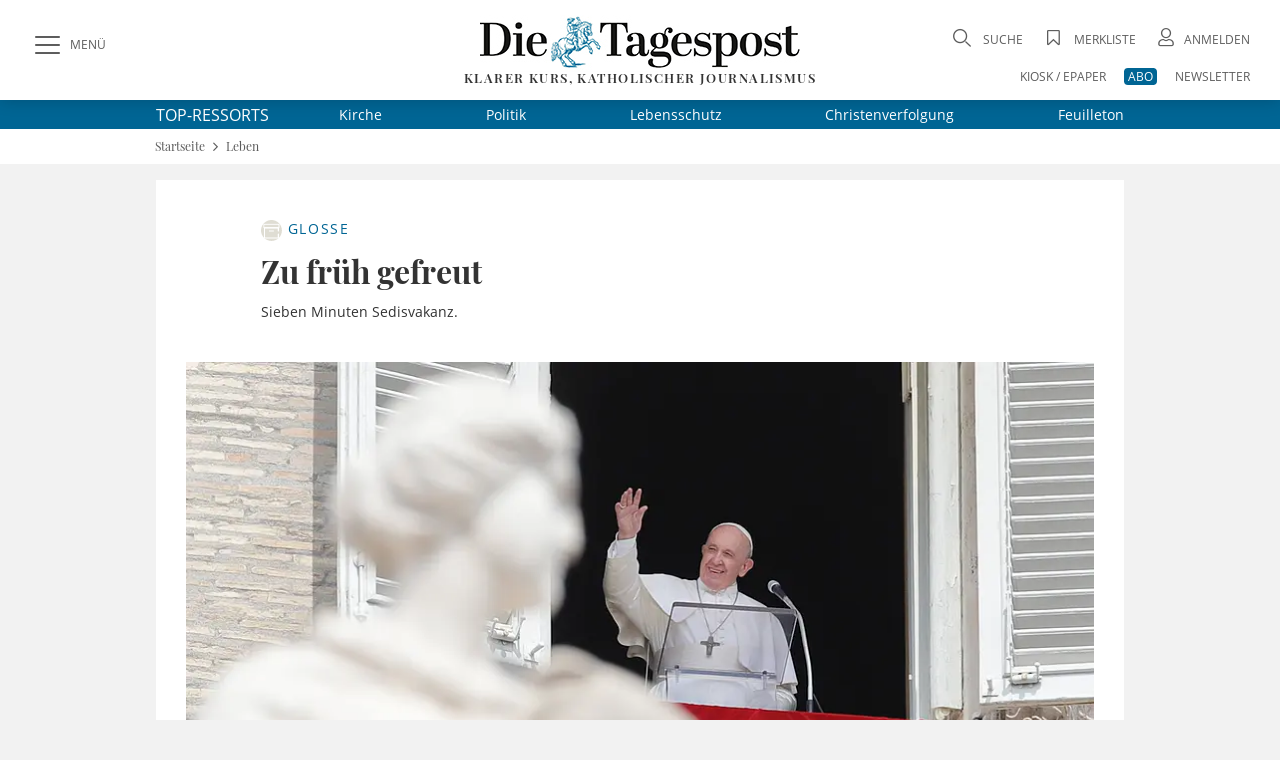

--- FILE ---
content_type: text/html; charset=UTF-8
request_url: https://www.die-tagespost.de/leben/glosse-zu-frueh-gefreut-art-201092
body_size: 22169
content:
<!DOCTYPE html>
<html lang="de" data-fcms-toggledisplay-container="navContainer">
  <head><style>@font-face{font-family:'Open Sans';font-style:normal;font-weight:300;src:local('Open Sans'),local('Open Sans light'),url(/design2020/fonts/open-sans-v18-latin/open-sans-v18-latin-300.woff2) format('woff2');font-display:swap}@font-face{font-family:'Open Sans';font-style:italic;font-weight:300;src:local('Open Sans'),local('Open Sans italic'),url(/design2020/fonts/open-sans-v18-latin/open-sans-v18-latin-300italic.woff2) format('woff2');font-display:swap}@font-face{font-family:'Open Sans';font-style:normal;font-weight:400;src:local('Open Sans'),local('Open Sans regular'),url(/design2020/fonts/open-sans-v18-latin/open-sans-v18-latin-regular.woff2) format('woff2');font-display:swap}@font-face{font-family:'Open Sans';font-style:italic;font-weight:400;src:local(''),url(/design2020/fonts/open-sans-v18-latin/open-sans-v18-latin-italic.woff2) format('woff2');font-display:swap}@font-face{font-family:'Open Sans';font-style:normal;font-weight:600;src:local('Open Sans Bold'),url(/design2020/fonts/open-sans-v18-latin/open-sans-v18-latin-600.woff2) format('woff2');font-display:swap}@font-face{font-family:'Open Sans';font-style:italic;font-weight:600;src:local(''),url(/design2020/fonts/open-sans-v18-latin/open-sans-v18-latin-600italic.woff2) format('woff2');font-display:swap}@font-face{font-family:'Open Sans';font-style:normal;font-weight:700;src:local(''),url(/design2020/fonts/open-sans-v18-latin/open-sans-v18-latin-700.woff2) format('woff2');font-display:swap}@font-face{font-family:'Open Sans';font-style:italic;font-weight:700;src:local(''),url(/design2020/fonts/open-sans-v18-latin/open-sans-v18-latin-700italic.woff2) format('woff2');font-display:swap}@font-face{font-family:'Open Sans';font-style:normal;font-weight:800;src:local(''),url(/design2020/fonts/open-sans-v18-latin/open-sans-v18-latin-800.woff2) format('woff2');font-display:swap}@font-face{font-family:'Open Sans';font-style:italic;font-weight:800;src:local(''),url(/design2020/fonts/open-sans-v18-latin/open-sans-v18-latin-800italic.woff2) format('woff2');font-display:swap}@font-face{font-family:'Playfair Display';font-style:normal;font-weight:400;src:local('Playfair Display'),url(/design2020/fonts/playfair-display-v22-latin/playfair-display-v22-latin-regular.woff2) format('woff2');font-display:swap}@font-face{font-family:'Playfair Display';font-style:normal;font-weight:500;src:local(''),url(/design2020/fonts/playfair-display-v22-latin/playfair-display-v22-latin-500.woff2) format('woff2');font-display:swap}@font-face{font-family:'Playfair Display';font-style:normal;font-weight:600;src:local('Playfair Display Bold'),url(/design2020/fonts/playfair-display-v22-latin/playfair-display-v22-latin-600.woff2) format('woff2');font-display:swap}@font-face{font-family:'Playfair Display';font-style:normal;font-weight:700;src:local(''),url(/design2020/fonts/playfair-display-v22-latin/playfair-display-v22-latin-700.woff2) format('woff2');font-display:swap}@font-face{font-family:'Playfair Display';font-style:normal;font-weight:800;src:local(''),url(/design2020/fonts/playfair-display-v22-latin/playfair-display-v22-latin-800.woff2) format('woff2');font-display:swap}@font-face{font-family:'Playfair Display';font-style:italic;font-weight:400;src:local(''),url(/design2020/fonts/playfair-display-v22-latin/playfair-display-v22-latin-italic.woff2) format('woff2');font-display:swap}@font-face{font-family:'Playfair Display';font-style:italic;font-weight:500;src:local(''),url(/design2020/fonts/playfair-display-v22-latin/playfair-display-v22-latin-500italic.woff2) format('woff2');font-display:swap}@font-face{font-family:'Playfair Display';font-style:normal;font-weight:900;src:local(''),url(/design2020/fonts/playfair-display-v22-latin/playfair-display-v22-latin-900.woff2) format('woff2');font-display:swap}@font-face{font-family:'Playfair Display';font-style:italic;font-weight:600;src:local(''),url(/design2020/fonts/playfair-display-v22-latin/playfair-display-v22-latin-600italic.woff2) format('woff2');font-display:swap}@font-face{font-family:'Playfair Display';font-style:italic;font-weight:800;src:local(''),url(/design2020/fonts/playfair-display-v22-latin/playfair-display-v22-latin-800italic.woff2) format('woff2');font-display:swap}@font-face{font-family:'Playfair Display';font-style:italic;font-weight:900;src:local(''),url(/design2020/fonts/playfair-display-v22-latin/playfair-display-v22-latin-900italic.woff2) format('woff2');font-display:swap}@font-face{font-family:'Playfair Display';font-style:italic;font-weight:700;src:local(''),url(/design2020/fonts/playfair-display-v22-latin/playfair-display-v22-latin-700italic.woff2) format('woff2');font-display:swap}@font-face{font-family:fontello;src:url(/design2020/fonts/fontello/fontello.eot?5688373);src:url('/design2020/fonts/fontello/fontello.eot?5688373#iefix') format('embedded-opentype'),url(/design2020/fonts/fontello/font/fontello.woff2?5688373) format('woff2'),url(/design2020/fonts/fontello/font/fontello.woff?5688373) format('woff'),url(/design2020/fonts/fontello/font/fontello.ttf?5688373) format('truetype'),url('/design2020/fonts/fontello/font/fontello.svg?5688373#fontello') format('svg');font-weight:400;font-style:normal}a,article,aside,b,body,div,figcaption,figure,footer,form,h1,header,hgroup,html,i,img,label,li,nav,section,span,time,ul{margin:0;padding:0;border:0;font:inherit;font-size:100%;vertical-align:baseline}@media screen and (max-width:767px){.art-detail{padding:20px 0}.art-detail>header{padding:0 16px;margin:0}.art-detail .headline{font-size:26px;line-height:32px;min-height:32px}.art-detail .description{line-height:23px;margin-bottom:30px}.art-detail .article_additionals{margin:0 16px -10px}}aside.stickylist{position:sticky;top:120px;grid-row:5/-1;margin-top:15px;height:200px;display:flex;flex-direction:column;align-items:flex-end;z-index:99}aside.stickylist,aside.stickylist>div{display:flex;flex-direction:column;align-items:flex-end}aside.stickylist .social .icon{font-size:22px}aside.stickylist a{padding-bottom:10px}@media screen and (max-width:767px){.product-teaser .user_offer{margin:0 0 25px;flex:1 1 100%;width:100%}}[class*=" icon-"]:before,[class^=icon-]:before{font-family:fontello;font-style:normal;font-weight:400;speak:never;display:inline-block;text-decoration:inherit;width:1em;margin-right:.2em;text-align:center;font-variant:normal;text-transform:none;line-height:1em;margin-left:.2em;-webkit-font-smoothing:antialiased;-moz-osx-font-smoothing:grayscale}.icon-print:before{content:'\e801'}.icon-search:before{content:'\e80b'}.icon-close:before{content:'\e80c'}.icon-avatar:before{content:'\e80e'}.icon-video-circled:before{content:'\e816'}.icon-logo-x:before{content:'\e83f'}.icon-bookmark-empty:before{content:'\f097'}.icon-facebook:before{content:'\f09a'}.icon-mail:before{content:'\f0e0'}.icon-angle-left:before{content:'\f104'}.icon-angle-right:before{content:'\f105'}.icon-angle-up:before{content:'\f106'}.icon-whatsapp:before{content:'\f232'}nav[role=navigation]{position:fixed;top:0;left:0;z-index:9999}.navigationContainer ul{margin:0;padding:0;list-style:none}.navigationContainer a{font-weight:400}.navigationContainer .subLayer{display:none;position:relative;top:-1px;left:0;height:auto;z-index:1001}.navigationContainer ul.mainLayermainLayer{left:0;padding:0;transform:translate(-330px,0);position:fixed;top:130px;bottom:0;height:calc(100vh - 130px);min-height:100%;-webkit-overflow-scrolling:touch;-webkit-backface-visibility:hidden;background-color:#fff;overflow-y:auto;width:330px;max-width:100vw;padding-bottom:40px}.contentwrapper,.footer,.nav-wrapper{-webkit-overflow-scrolling:touch;-webkit-backface-visibility:hidden}.navContentOverlay{display:none;position:fixed;left:0;top:130px;width:100vw;height:100vh;background:rgb(0 0 0 / .3);z-index:800000}.mainLayermainLayer>li.mainLayer{line-height:2em;border-top:1px solid var(--color-grey2);display:flex;flex-wrap:wrap;margin:0 16px;align-items:center;min-height:45px;height:auto}.mainLayermainLayer>li.mainLayer>a{padding:0;-webkit-box-flex:1;-ms-flex:1 1 80%;flex:1 1 80%;line-height:2em;font-family:var(--font-primary);font-size:15px;text-transform:uppercase;letter-spacing:1.12px;display:flex;height:45px;align-items:center;font-weight:500}.mainLayermainLayer>li.mainLayer .dropdown-content a{padding:0;-webkit-box-flex:1;-ms-flex:1 1 80%;flex:1 1 80%;line-height:2em;font-family:var(--font-primary);font-size:18px;color:var(--fontcolor-primary)}.mainLayermainLayer>li.mainLayer .open_submenue{border-left:1px solid #fff;-webkit-box-flex:0;-ms-flex:0 0 40px;flex:0 0 40px}.mainLayermainLayer>li.mainLayer .toggleicon{border-left:1px solid var(--color-grey2);margin:5px 0;display:grid;place-items:center}.mainLayermainLayer>li.mainLayer .toggleicon:before{content:'\f107';font-family:fontello;font-style:normal;font-weight:400;speak:none;display:inline-block;text-decoration:inherit;width:1em;margin-right:.2em;text-align:center;font-variant:normal;text-transform:none;line-height:1em;margin-left:.2em;-webkit-font-smoothing:antialiased;-moz-osx-font-smoothing:grayscale;color:var(--blue-primary);font-size:30px}.mainLayermainLayer>li.mainLayer .subLayerLeft{position:relative;-webkit-box-flex:0;-ms-flex:0 0 100%;flex:0 0 100%;margin:-5px 0 5px}.mainLayermainLayer>li.mainLayer .subLayerLeft.tiefe3{margin-bottom:0}.mainLayermainLayer>li.mainLayer .subLayerLeft.tiefe3 a{font-size:16px;margin-left:16px}.mainLayermainLayer .navi_intro{margin:17px 16px;display:flex;justify-content:space-between}.mainLayermainLayer .navi_intro a{font-family:var(--font-primary);text-transform:uppercase;text-decoration:underline;color:var(--color-darkgrey);font-size:13px}@media screen and (max-width:1023px){aside.stickylist{display:none}.navigationContainer ul.mainLayermainLayer{top:90px;height:calc(100vh - 90px)}.navContentOverlay{top:90px}}@media screen and (max-width:767px){.navigationContainer ul.mainLayermainLayer{top:60px;height:calc(100vh - 60px)}.navContentOverlay{top:60px}.navigationContainer ul.mainLayermainLayer{width:100vw;transform:translate(-100vw,0);height:calc(100vh - 40px)}.hide-mobile{display:none!important}.hide-desk{display:initial}}form .form-group{margin-bottom:.5rem}form label{display:inline-block;height:auto;font-family:var(--font-primary);font-size:12px;line-height:18px;color:var(--color-darkgrey)}input[type=password],input[type=search],input[type=text]{padding:14px 15px;width:100%;height:auto;margin-bottom:0;box-sizing:border-box;background:#fff;border:1px solid var(--color-grey2);-webkit-appearance:none;outline:0;border-radius:.5px;font-family:var(--font-primary);font-size:16px;line-height:20px}input::-webkit-search-cancel-button,input::-webkit-search-decoration{display:none}.input-field{position:relative}.input-field ::-webkit-input-placeholder{color:var(--color-grey1);font-size:16px}.input-field ::-moz-placeholder{color:var(--color-grey1);font-size:16px}.input-field :-ms-input-placeholder{color:var(--color-grey1);font-size:16px}.input-field.styled label{font-family:var(--font-primary);font-size:16px;line-height:18px;color:var(--color-darkgrey)}.input-field.styled [type=checkbox]:checked{position:absolute;opacity:0}.input-field.styled [type=checkbox]+span:not(.lever){position:relative;padding-left:45px;display:inline-block;height:30px;line-height:30px}.input-field.styled [type=checkbox]:checked+span:not(.lever):before{top:2px;left:2px;width:7px;height:16px;border-top:2px solid #fff0;border-left:2px solid #fff0;border-right:2px solid var(--blue-primary);border-bottom:2px solid var(--blue-primary);-webkit-transform:rotate(40deg);transform:rotate(40deg);-webkit-backface-visibility:hidden;backface-visibility:hidden;-webkit-transform-origin:100% 100%;transform-origin:100% 100%}.input-field.styled [type=checkbox]+span:not(.lever):after{border-radius:2px}.input-field.styled [type=checkbox]+span:not(.lever):after,.input-field.styled [type=checkbox]+span:not(.lever):before{content:'';left:0;position:absolute;z-index:1}.input-field.styled [type=checkbox]:checked+span:not(.lever):after{top:0;width:30px;height:30px;border:1px solid var(--color-grey2);background-color:#fff;z-index:0;box-sizing:border-box;color:var(--blue-primary)}.input-field.styled.small [type=checkbox]+span:not(.lever){position:relative;padding-left:35px;display:inline-block;height:25px;line-height:25px}.input-field.styled.small [type=checkbox]:checked+span:not(.lever):after{top:0;width:24px;height:24px}.input-field.styled.small [type=checkbox]:checked+span:not(.lever):before{top:5px;left:2px;width:5px;height:10px}.input-field.styled.small label{font-size:14px}a,article,aside,b,body,div,figcaption,figure,footer,form,h1,header,hgroup,html,i,img,label,li,nav,p,section,span,time,ul{margin:0;padding:0;border:0;font:inherit;font-size:100%;vertical-align:baseline}ul{list-style:none}img{display:inline-block;max-width:100%;height:auto;vertical-align:middle}b{font-weight:700}i{font-style:italic}*{-webkit-box-sizing:border-box;-moz-box-sizing:border-box;box-sizing:border-box}a{outline:0;color:var(--blue-primary);text-decoration:none}a img{border:none}article,aside,figcaption,figure,footer,header,hgroup,main,nav,section{display:block}main#main-contentwrapper{position:relative;background:#f2f2f2}p{font-size:inherit;font-weight:400;margin:15px 0}ul{text-decoration:none;list-style-type:none;list-style-position:outside;font-family:inherit}:root{--font-primary:'Open Sans';--font-secondary:'Playfair Display';--font-additional:'Open Sans'}:root{--blue-light:hsla(200, 61%, 72%, 1);--blue-lighter:hsla(201, 62%, 63%, 0.27);--blue-primary:hsla(199, 100%, 29%, 1);--blue-secondary:hsla(199, 100%, 29%, 0.98);--fontcolor-primary:hsla(0, 0%, 20%, 1);--fontcolor-light:#333333E6;--fontcolor-headline:hsla(0, 0%, 20%, 0.86);--color-darkgrey:hsla(0, 0%, 20%, 0.8);--color-grey1:hsla(0, 0%, 86%, 0.99);--color-grey2:hsla(0, 0%, 44%, 1);--color-grey3:hsla(0, 0%, 20%, 0.9);--color-grey4:hsla(0, 0%, 89%, 1);--color-buttons:hsla(0, 0%, 20%, 0.85);--color-background:hsla(0, 0%, 95%, 1);--color-red:#C8001F;--color-orange:hsla(44, 100%, 50%, 1);--color-beige:hsla(48, 24%, 48%, 0.44);--color-beige-light:hsla(48, 24%, 48%, 0.22);--color-beige-dark:hsla(48, 24%, 48%, 1);--color-beige-lighter:hsla(48, 24%, 48%, 0.21)}html{font:normal 16px/1.3 var(--font-primary),serif;height:100%;line-height:1;color:var(--fontcolor-primary);-webkit-text-size-adjust:100%}body{font-family:var(--font-primary),serif;-webkit-font-smoothing:antialiased;-webkit-font-feature-settings:"liga" 0;font-feature-settings:"liga" 0;-webkit-font-variant-ligatures:no-common-ligatures;background:var(--color-background);min-height:100%;line-height:1.4;color:var(--fontcolor-primary)}@media screen and (min-width:768px){.hide-mobile{display:initial}.hide-desk{display:none!important}}.shadow{box-shadow:0 0 16px rgb(0 0 0 / .2)}.flex-container{display:-webkit-box;display:-ms-flexbox;display:flex;-webkit-box-orient:horizontal;-webkit-box-direction:normal;-ms-flex-flow:row wrap;flex-flow:row wrap;-webkit-box-pack:justify;-ms-flex-pack:justify;justify-content:space-between;-webkit-box-align:center;-ms-flex-align:center;align-items:center}.flex-container>*{-webkit-box-flex:0;-ms-flex:0 1 auto;flex:0 1 auto}.btn,button{border:1px solid var(--color-buttons);outline:0;border-radius:4px;display:inline-block;min-height:2.5em;width:auto;min-width:7.5em;display:inline-flex;justify-content:space-around;align-items:center;background:var(--color-buttons);color:#fff;font-family:var(--font-primary);font-size:12px;box-sizing:border-box;-webkit-appearance:none;padding:.5em 2em;text-align:center;line-height:initial}.pagewrapper{display:grid;grid-template-columns:1fr 1000px auto 1fr;grid-template-rows:100px auto auto 1fr auto auto;grid-auto-rows:auto}.pagewrapper{display:grid;grid-template-columns:1fr 1000px max-content 1fr;grid-template-rows:100px max-content max-content 1fr max-content max-content;grid-auto-rows:max-content;position:relative}.content-box{display:grid;grid-gap:16px;grid-template-columns:repeat(12,minmax(1px,1fr));background:#fff;margin:16px}.content-box .teaser{grid-column:1/-1}.content-box .full-item{grid-column:1/-1}.pagewrapper .header{grid-column-start:1;grid-column-end:-1;background:#fff;height:100px;position:sticky;position:-webkit-sticky;top:0;z-index:1002}.pagewrapper .topthemen{grid-column-start:1;grid-column-end:-1;background:var(--blue-primary);color:#fff}.pagewrapper .topthemen .themenkomplex{width:968px;display:flex;align-items:center;margin:0 auto}.pagewrapper .topthemen .themenkomplex .unterressorts{display:flex;justify-content:space-between;flex:1 1 auto;margin-left:40px}.pagewrapper .topthemen a{font-family:var(--font-primary);color:#fff;display:inline-block;font-size:14px;font-weight:400;margin:5px 30px}.pagewrapper .topthemen a:last-child{margin-right:0}.pagewrapper .contentwrapper{grid-column-start:2;grid-column-end:3}.pagewrapper .footer{grid-column-start:2;grid-column-end:2}.pagewrapper>*{grid-row:span 1}@media screen and (max-width:1023px){.pagewrapper .topthemen .themenkomplex{width:calc(100vw - 60px)}.pagewrapper .topthemen a{font-family:var(--font-primary);color:#fff;display:inline-block;font-size:14px;font-weight:400;margin:5px 0}.pagewrapper{display:grid;grid-template-columns:0 1fr 0;grid-template-rows:min-content auto auto 1fr auto;grid-template-rows:min-content max-content max-content 1fr max-content}}.pagewrapper .header{display:grid;grid-template-columns:1fr 1000px auto 1fr;grid-template-columns:1fr 1000px max-content 1fr;grid-template-rows:100px}.pagewrapper .header .header-elements{width:100%;max-width:calc(100% - 60px);margin:0 30px;padding:25px 0 5px;grid-column:1/-1;grid-row-start:1;height:100px;display:grid;grid-template-columns:320px 1fr 320px}.pagewrapper .header .header-elements .button-collapse{font-family:var(--font-primary);font-size:12px;color:var(--color-darkgrey);display:flex;align-items:center;justify-self:start;align-self:start;height:40px}.pagewrapper .header .header-elements .icon-slide-menu:before{font-size:25px;margin-right:10px;content:'\e80d'}.pagewrapper .header .head-campaign{color:#fff;width:145px;height:40px;margin-top:35px;font-family:var(--font-secondary);font-size:12px;grid-column-start:2;grid-row-start:1;margin-left:30px}@media screen and (max-width:1220px){.pagewrapper .header .head-campaign{margin-left:120px}}.pagewrapper .header .header-elements .logo-container{justify-self:center;font-family:var(--font-secondary);font-size:13px;letter-spacing:1.43px;text-transform:uppercase;font-weight:600;text-align:center;margin-top:-10px}.pagewrapper .header .header-elements .logo-container h1{display:block;height:0;overflow:hidden;font-size:1rem;text-indent:-1500px;line-height:0}.pagewrapper .header .header-elements .logo-container .logotext{margin-top:-3px;display:block}.pagewrapper .header .header-elements .head-toplinks{position:relative;display:flex;flex-wrap:wrap;font-family:var(--font-primary);font-size:12px;color:var(--grey1);justify-self:end;justify-content:flex-end}.pagewrapper .header .header-elements .head-toplinks .bluedotContainer{padding:16px;width:250px;position:absolute;right:0;top:30px;background:#fff;border-radius:4px;z-index:9999;font-family:var(--font-primary);text-align:left}.pagewrapper .header .header-elements .head-toplinks .bluedotContainer .rememberlogin{margin:10px 0}.pagewrapper .header .header-elements .head-toplinks .bluedotContainer .btn{width:100%;color:#fff;margin-bottom:20px}.pagewrapper .header .header-elements .head-toplinks .bluedotContainer footer{margin-top:10px}.pagewrapper .header .header-elements .head-toplinks .bluedotContainer footer a{color:var(--blue-primary)}.pagewrapper .header .header-elements .head-toplinks .icon{font-size:18px;margin-right:5px}.pagewrapper .header .header-elements .head-toplinks .icon-search{margin-top:5px}.pagewrapper .header .header-elements .head-toplinks .search-dropdown,.pagewrapper .header .header-elements .head-toplinks a{color:var(--color-darkgrey);text-transform:uppercase}.pagewrapper .header .header-elements .head-toplinks .abolink{color:#fff;background:var(--blue-primary);border-radius:4px;padding:0 4px}.pagewrapper .header .header-elements .head-toplinks>li{flex:0 1 auto;text-align:right;padding-left:1.5em}.pagewrapper .header .header-elements .head-toplinks>li.break{flex-basis:100%;height:0}@media screen and (max-width:1023px){.pagewrapper .header .head-campaign{display:none}.pagewrapper .header{display:grid;grid-template-columns:1fr auto 1fr;grid-template-columns:1fr max-content 1fr;grid-template-rows:100px}.pagewrapper .header{grid-column-start:1;grid-column-end:-1;height:60px;box-shadow:0 0 6px rgb(0 0 0 / .2)}.pagewrapper .header{grid-template-columns:50px 1fr 50px;grid-template-rows:60px}.pagewrapper .header .header-elements .button-collapse .text{display:none}.pagewrapper .header .header-elements .button-collapse{align-self:center}.pagewrapper .header .header-elements .logo-container{justify-self:center;width:180px;height:28px;margin-top:0}.pagewrapper .header .header-elements .logo-container .logotext{display:none}.pagewrapper .header .header-elements{width:100%;max-width:calc(100vw - 20px);margin:0 10px;padding:5px 0;grid-column:1/-1;grid-row-start:1;height:60px;display:grid;grid-template-columns:40px 1fr 50px;place-items:center}.pagewrapper .header .header-elements .head-toplinks{width:60px;flex-wrap:nowrap;align-items:center}.head-toplinks .hide-mobile{display:none}.pagewrapper .header .header-elements .head-toplinks .bluedotContainer{top:50px}}@media screen and (max-width:767px){.pagewrapper{display:grid;grid-template-columns:1fr;grid-template-rows:min-content max-content 1fr max-content}.pagewrapper .header{grid-column-start:1;grid-column-end:-1;height:60px;box-shadow:0 0 6px rgb(0 0 0 / .2)}.pagewrapper .contentwrapper{grid-column-start:1;grid-column-end:-1;margin-bottom:0}.pagewrapper .footer{grid-column-start:1;grid-column-end:-1}.content-box{display:grid;grid-gap:16px;grid-template-columns:repeat(12,minmax(1px,1fr));background:#fff;margin:16px 0}.content-box .teaser{grid-column:1/-1}.content-box .full-item{grid-column:1/-1}.pagewrapper .header{grid-template-columns:50px 1fr 50px;grid-template-rows:60px}.pagewrapper .header .header-elements .button-collapse .text{display:none}.pagewrapper .header .header-elements .button-collapse{align-self:center}.pagewrapper .header .header-elements .logo-container{justify-self:flex-start;width:180px;height:28px;margin-left:20px}.pagewrapper .header .header-elements{width:100%;max-width:calc(100vw - 20px);margin:0 10px;padding:5px 0;grid-column:1/-1;grid-row-start:1;height:60px;display:grid;grid-template-columns:40px 1fr 50px;place-items:center}.pagewrapper .header .header-elements .head-toplinks{width:60px;flex-wrap:nowrap;align-items:center}}@media screen and (max-width:480px){.pagewrapper .header .header-elements .logo-container{width:150px;height:24px}.pagewrapper .header .header-elements .head-toplinks>li{padding-left:1em}}@media screen and (max-width:374px){.pagewrapper .header .header-elements .logo-container{width:140px;height:21px}}.header-elements .searchform{position:relative}.header-elements input.searchfield{font-family:var(--font-secondary);position:relative;overflow:visible;display:inline-block;padding:15px;text-decoration:none;font-family:var(--font-secondary);line-height:18px;font-weight:400;font-size:16px;text-transform:uppercase;white-space:nowrap;outline:0;border:1px solid var(--color-grey2);background-color:#fff;width:100%;height:48px;-webkit-appearance:none;padding-right:40px}.header-elements input.searchfield::-webkit-input-placeholder{color:var(--color-grey1);font-size:16px}.header-elements input.searchfield::-moz-placeholder{color:var(--color-grey1);font-size:16px}.header-elements button.searchicon{-webkit-appearance:none;-webkit-border-radius:0;border:none;outline:0;background:#fff0;position:absolute;left:calc(100% - 120px);top:13px;min-width:auto;min-height:0;-webkit-border-radius:.5px;padding:0;font-size:28px}.header-elements .searchform{width:100vw;background:#fff;opacity:0;position:fixed;top:130px;left:0;box-shadow:0 10px 10px -15px rgb(0 0 0 / .6);height:0;display:grid;grid-template-columns:1fr 1000px auto 1fr;grid-template-columns:1fr 1000px max-content 1fr}.header-elements .searchform .header-searchform{grid-column-start:2;grid-column-end:3;position:relative;display:flex;flex-wrap:nowrap;align-items:center;justify-content:center;margin:0 30px 0 22px}.header-elements .searchform .header-searchform .close-icon{font-size:25px;margin-left:25px;color:var(--color-darkgrey)}.footer.main{font-size:11px;font-family:var(--font-primary);color:var(--fontcolor-primary);line-height:1.3;margin-bottom:16px}.breadcrumb-spacer{grid-column-start:1;grid-column-end:-1;background:#fff;display:grid;grid-template-columns:1fr 1000px auto 1fr;grid-template-columns:1fr 1000px max-content 1fr;grid-gap:6px}.breadcrumb-container{display:grid;grid-template-columns:1fr 1000px auto 1fr;grid-template-columns:1fr 1000px max-content 1fr;grid-template-rows:max-content;grid-column-start:1;grid-column-end:-1;background:#fff}ul.breadcrumb{grid-column-start:2;grid-column-end:3;font-family:var(--font-secondary);background:#fff;height:35px;font-size:12px;line-height:15px;display:flex;align-items:center;color:var(--color-darkgrey);padding:0 15px}.breadcrumb .breadCrumbTrenner{font-size:15px}.breadcrumb li a{color:inherit}@media screen and (max-width:1023px){.header-elements .searchform{top:88px;grid-template-columns:1fr}.header-elements .searchform .header-searchform{grid-column:1/-1;margin:0 25px 0 16px}.header-elements button.searchicon{left:calc(100% - 90px)}.header-elements .searchform .header-searchform .close-icon{margin-left:10px}.breadcrumb-container,.breadcrumb-spacer{grid-template-columns:30px max-content 1fr}ul.breadcrumb{padding:0}}.navigationContainer .navi-topthemen{margin:25px 16px 10px 13px}.navigationContainer .navi-topthemen .thema{border-radius:4px;display:inline-block;width:auto;background:var(--color-grey2);color:#fff;font-family:var(--font-primary);font-size:12px;box-sizing:border-box;padding:8px 12px;line-height:14px;text-transform:uppercase;margin:5px 3px;font-weight:400}.content-box.aufmacherbox{padding-bottom:16px}.aufmacherbox .teaser{position:relative}.aufmacherbox .teaser .behindWall img{display:inline-block;margin-right:5px;height:21px;width:21px;margin-bottom:3px}.aufmacherbox .teaser.topteaser.nummer-1 .behindWall img{width:25px;height:25px}.aufmacherbox .teaser .teaser-content{padding:16px 16px 0;display:inline-block}.aufmacherbox .teaser .description{padding:5px 16px 10px;display:inline-block;font-family:var(--font-primary);font-size:14px;line-height:21px;color:var(--fontcolor-primary)}.topaufmacherbox .teaser.topteaser.nummer-1 .description{padding-left:0}.aufmacherbox .teaser .description,.aufmacherbox .teaser .teaser-content{color:var(--fontcolor-primary)}.aufmacherbox .teaser .teaser-content .topline{font-family:var(--font-primary);font-size:12px;line-height:16px;text-transform:uppercase;color:var(--blue-primary);margin-bottom:5px;letter-spacing:.96px;font-weight:400}.aufmacherbox .teaser .teaser-content .headline{font-family:var(--font-secondary);font-size:18px;font-weight:600;margin-bottom:5px;margin-top:0;line-height:22px;color:var(--fontcolor-headline)}@media screen and (max-width:767px){.header-elements .searchform{top:60px}.breadcrumb-container{grid-template-columns:16px 1fr 16px;grid-template-rows:35px}.breadcrumb-spacer{grid-template-columns:16px 1fr 16px}ul.breadcrumb{height:35px;padding:0;font-size:10px}.breadcrumb .breadCrumbTrenner{font-size:11px}.aufmacherbox .teaser .teaser-content{padding:16px 16px 0}.aufmacherbox .teaser .datetime{display:flex}.aufmacherbox .teaser .datetime .autoren{margin-left:1px}.aufmacherbox .teaser .datetime .autoren:before{content:","}}.topaufmacherbox .topteaser{grid-column:span 4}.topaufmacherbox .topteaser.nummer-1{grid-column:1/-1}.topaufmacherbox .topteaser.nummer-1 .link-wrapper{display:grid;grid-template-columns:repeat(12,minmax(1px,1fr));grid-template-rows:1fr;grid-column-gap:16px}.topaufmacherbox .topteaser.nummer-1 .teaser-image{grid-column:1/9;grid-row:1/-1}.topaufmacherbox .topteaser.nummer-1 .teaser-content{grid-column:8/13;grid-row:1/-1;align-self:end;margin-bottom:30px;background:#fff;padding:30px 20px;z-index:2}.topaufmacherbox .topteaser.nummer-1 .teaser-additionals{grid-column:1/2;grid-row:1/-1;justify-self:start;margin-left:20px;margin-top:16px;display:flex;flex-direction:column;align-items:flex-start;position:relative;top:initial;right:initial}.topaufmacherbox .topteaser.nummer-1 figure{aspect-ratio:auto 9/5}.aufmacherbox .topteaser.nummer-1 .teaser-content .headline{font-size:26px;line-height:32px}.aufmacherbox .topteaser.nummer-1 .teaser-content .headline a{font-family:'Playfair Display';font-family:var(--font-secondary);font-weight:700;font-style:normal}.topaufmacherbox .teaser.topteaser.nummer-1 .description{font-family:'Open Sans';font-family:var(--font-primary);font-weight:400;font-style:normal}.aufmacherbox .topteaser.nummer-1 .teaser-content .topline{margin-bottom:5px}@media screen and (max-width:950px){.topaufmacherbox .topteaser.nummer-1 .teaser-content{grid-column:6/13}}@media screen and (max-width:840px){.topaufmacherbox .topteaser.nummer-1 .teaser-content{grid-column:5/13}}@media screen and (max-width:767px){.topaufmacherbox .topteaser,.topaufmacherbox .topteaser.nummer-1,.topaufmacherbox .topteaser.nummer-2,.topaufmacherbox .topteaser.nummer-3,.topaufmacherbox .topteaser.nummer-7,.topaufmacherbox .topteaser.nummer-8,.topaufmacherbox .topteaser.special{grid-column:1/-1}.topaufmacherbox .topteaser.nummer-1 .link-wrapper{display:block}.topaufmacherbox .topteaser.nummer-1 .teaser-content{margin-bottom:0;padding:16px 16px 0;display:inline-block}.aufmacherbox .topteaser.nummer-1 .teaser-content .headline{font-size:18px;line-height:22px}.aufmacherbox .topteaser.nummer-1 .teaser-content .topline{margin-bottom:5px}.topaufmacherbox .topteaser.nummer-1 .teaser-additionals{position:absolute;top:16px;right:20px;margin:0}.topaufmacherbox .topteaser:not(.nummer-1) .link-wrapper{display:grid;grid-template-columns:33.33vw 1fr;grid-template-rows:max-content}.topaufmacherbox .topteaser{margin-bottom:-5px}.topaufmacherbox .topteaser:not(.nummer-1) .topline{margin-bottom:0}.topaufmacherbox .topteaser:not(.nummer-1) .headline{font-size:14px;line-height:16px}.topaufmacherbox .topteaser:not(.nummer-1) .teaser-content{padding-top:2px;padding-bottom:0;padding-left:10px}.topaufmacherbox .topteaser:not(.nummer-1) .teaser-additionals{left:calc(33.33vw - 40px);top:5px;max-width:35px;line-height:11px}.topaufmacherbox .topteaser.nummer-1 .teaser-additionals{align-items:flex-end}}@media screen and (min-width:768px){.topaufmacherbox{grid-column-gap:0;padding-top:40px}.topaufmacherbox .topteaser.nummer-2{padding-right:7px;border-right:1px solid var(--color-grey2)}.topaufmacherbox .topteaser.nummer-3{padding-left:8px;padding-right:7px;border-right:1px solid var(--color-grey2)}.topaufmacherbox .topteaser.nummer-7{padding-left:8px}}.defaultbox{display:grid;grid-gap:16px;grid-template-columns:repeat(12,minmax(1px,1fr));background:#fff;grid-column:1/-1}.defaultbox .teaser{grid-column:span 4}.defaultbox .teaser.nummer-2{grid-column:span 6}@media screen and (max-width:767px){.defaultbox{grid-row-gap:10px}.defaultbox .teaser,.defaultbox .teaser.nummer-2{grid-column:1/-1}.aufmacherbox .teaser.topteaser.nummer-1 .behindWall img{height:15px;width:15px}}.aufmacherbox .teaser .teaser-image img{width:100%}.aufmacherbox .teaser .datetime{flex:1;padding:0;font-family:var(--font-primary);font-size:10px;line-height:14px;color:var(--fontcolor-headline);font-style:italic}.topaufmacherbox .topteaser.nummer-1 .datetime{padding-left:0}.aufmacherbox.defaultbox.fuenfer{margin-bottom:16px}@media screen and (min-width:768px){.topaufmacherbox .topteaser.nummer-1 .teaser-content{padding-bottom:10px}.aufmacherbox .teaser,.topaufmacherbox .topteaser{display:flex;flex-direction:column}.aufmacherbox .teaser .description,.topaufmacherbox .topteaser .description{flex:1 1 100%}.aufmacherbox.defaultbox{grid-column-gap:0;justify-content:end}.aufmacherbox.defaultbox .teaser.nummer-1,.aufmacherbox.defaultbox .teaser.nummer-3{padding-right:7px;border-right:1px solid var(--color-darkgrey)}.aufmacherbox.defaultbox .teaser.nummer-2,.aufmacherbox.defaultbox .teaser.nummer-5{padding-left:8px}.aufmacherbox.defaultbox .teaser.nummer-4{padding-left:8px;padding-right:7px;border-right:1px solid var(--color-darkgrey)}.defaultbox .teaser.nummer-2{grid-column:span 6;padding-left:8px}}.content-box .autorenbox,.content-box .schlagwort-intro{grid-column:1/-1;margin:20px 105px 30px;text-align:center}.schlagwort-intro.schlagwort-type--person .schlagwort-intro-header{grid-area:header;margin-bottom:1rem}.schlagwort-intro.schlagwort-type--person .schlagwort-intro-thumbnail{grid-area:thumbnail}.schlagwort-intro.schlagwort-type--person .schlagwort-intro-description{grid-area:description}.content-box.facet-search .suchergebnis-toggle{grid-area:facet-toggle;display:none}.content-box.facet-search .facet-searchform{grid-area:facet-searchform}.content-box.facet-search .sorting-container{grid-area:facet-sorting}.content-box.facet-search .facet-dateselect{grid-area:facet-dateselect;margin-top:3px}.content-box.facet-search .facet-tableiste{grid-area:facet-tableiste}.content-box.facet-search .open-hilfebox-suche{grid-area:facet-open-hilfe;text-align:right}.content-box.facet-search .datepicker-container{grid-area:datepicker-container}.content-box .facet-suchhilfe{padding:40px 104px;font-size:16px;line-height:28px;font-family:var(--font-primary);grid-area:facet-suchhilfe}.div-gpt-ad{display:flex;align-items:center;justify-content:center;background:#fff0;speak:never;-webkit-border-radius:.5px}#div-gpt-ad-Superbanner_top>div{margin-top:16px!important}#div-gpt-ad-Left_0,#div-gpt-ad-Right_0,#div-gpt-ad-Skyscraper_L,#div-gpt-ad-Skyscraper_R{position:sticky!important;top:120px}#div-gpt-ad-Left_0,#div-gpt-ad-Skyscraper_L{margin-right:40px}#div-gpt-ad-Right_0,#div-gpt-ad-Skyscraper_R{margin-left:40px}#div-gpt-ad-Skyscraper_L>div,#div-gpt-ad-Skyscraper_R>div{position:absolute;top:16px}#div-gpt-ad-Skyscraper_L>div{right:0}#div-gpt-ad-Skyscraper_R>div{left:0}@media screen and (max-width:767px){.content-box .autorenbox,.content-box .schlagwort-intro{margin:20px 16px 30px}.content-box .facet-suchhilfe{padding:30px 16px;font-size:16px;line-height:28px;font-family:var(--font-primary);grid-area:facet-suchhilfe}.div-gpt-ad{margin:0}.defaultbox.simple .teaser .description{padding:10px 0;display:initial;grid-area:description}.aufmacherbox.defaultbox.simple .teaser .teaser-bottom .aufmacherbox.defaultbox.simple .teaser :not(.teaser-bottom) .datetime{grid-area:datetime;padding-bottom:0}.defaultbox.simple .teaser .content-link{grid-area:content-link;min-height:19vw}.defaultbox.simple .teaser{display:grid;grid-template-columns:max-content minmax(1px,1fr)}}#div-gpt-ad-Superbanner_top.div-gpt-ad.div-gpt-ad--center,#div-gpt-ad-Top_0.div-gpt-ad.div-gpt-ad--center{min-height:266px}#div-gpt-ad-Superbanner_top.div-gpt-ad.div-gpt-ad--center>div{margin-top:auto!important}#ad-popup{display:none;position:fixed;top:0;right:0;bottom:0;left:0;z-index:9999999}#ad-popup .ad-popup-container{display:flex;justify-content:center;align-items:center;width:100%;height:100%;background:rgb(255 255 255 / .75)}#ad-popup .ad-popup-inner{position:relative;padding:20px}#ad-popup .ad-popup-image{width:100%;height:100%;object-fit:contain}#ad-popup .ad-popup-closebtn{position:absolute;top:0;right:0;display:flex;justify-content:center;align-items:center;width:2em;height:2em;font-size:18px;line-height:1;background:#fff;border:2px solid #000;border-radius:50%;overflow:hidden}.footer-popup.footer-popup--opened{display:block;bottom:0}.footer-popup button.footerPopupOverlayBTN{position:absolute;left:0;right:0;top:0;bottom:0;background:#fff0;border:#fff0;z-index:8}.navigationContainer .navi-campaign{margin-bottom:16px;background-color:rgb(147 197 222 / .4);font-size:14px;line-height:20px}.navigationContainer .navi-campaign a{display:block;padding:10px 16px;color:inherit}.defaultbox.simple .teaser{grid-column:1/-1;display:grid;grid-template-columns:max-content minmax(1px,1fr);grid-template-rows:max-content max-content}.art-detail{grid-column:1/-1;font-family:var(--font-primary);font-size:16px;line-height:28px;color:var(--fontcolor-primary);padding:40px 30px}.art-detail>header{margin:0 75px}.art-detail .art-content{margin-top:40px}.art-detail .art-content.art-content-paywall>*{margin-left:75px;margin-right:75px}.art-detail .topline{font-family:var(--font-primary);font-size:14px;line-height:16px;letter-spacing:1.68px;text-transform:uppercase;color:var(--blue-primary)}.art-detail .headline{font-family:var(--font-secondary);font-size:32px;line-height:40px;color:var(--fontcolor-primary);margin:10px 0;font-weight:700;min-height:40px}.art-detail .description{font-family:var(--font-primary);font-size:14px;line-height:21px;margin-bottom:40px}.art-detail .article_additionals{font-family:var(--font-primary);font-size:15px;line-height:21px;color:var(--color-grey2);display:flex;align-items:center;justify-content:space-between;flex-wrap:wrap;margin-left:75px;margin-bottom:-10px}.art-detail .article_additionals>*{margin-bottom:10px}.art-detail .article_additionals .social_share{display:flex;margin-left:auto}.art-detail .article_additionals .social_share li{border:1px solid #000;color:#000;margin-left:16px;width:32px;height:30px;display:grid;place-items:center}.art-detail .article_additionals .social_share .icon{color:#000;font-size:15px}.art-detail .article_additionals .social_share .print .icon{font-size:20px}.art-detail .article_additionals .social_share .mail .icon{font-size:18px}.art-detail .article_additionals .social_share .facebook .icon,.art-detail .article_additionals .social_share .whatsapp .icon{font-size:19px}.art-detail .article_additionals .social_share .twitter .icon{font-size:22px}.art-detail .article_additionals .autorenblock{display:flex;flex-direction:column}.art-detail .article_additionals .autor{display:inline-flex;align-items:center;margin-right:20px}.art-detail .article_additionals .autorencontainer .flex-container{justify-content:flex-start}.art-detail .article_additionals .autorenblock .autorencontainer .autor-name,.art-detail .article_additionals .autorenblock .autorencontainer .datetime{font-style:italic}.art-detail .art-content.art-content-paywall>p:first-of-type::first-letter{font-size:56px;font-weight:600;line-height:34px;padding-top:8px;float:left;padding-right:.125em}@media screen and (max-width:1023px){.art-detail .article_additionals{margin-left:0}}@media screen and (max-width:767px){.art-detail{padding:20px 0}.art-detail>header{padding:0 16px;margin:0}.art-detail .headline{font-size:26px;line-height:32px;min-height:32px}.art-detail .description{line-height:23px;margin-bottom:30px}.art-detail .article_additionals{margin:0 16px -10px}.art-detail .art-content.art-content-paywall>*{margin-left:16px;margin-right:16px}}.art-detail .art-thumbnail{margin-bottom:40px}.art-detail .art-thumbnail .image-wrapper{position:relative}.art-detail .art-thumbnail figcaption{font-family:var(--font-primary);font-size:12px;font-style:italic;line-height:16px;color:var(--color-grey2);margin:10px 15px}@media screen and (max-width:767px){.art-detail .art-thumbnail{margin-bottom:30px}}.content-box .autorenbox{grid-column:1/-1;margin:20px 105px 30px;text-align:center}@media screen and (max-width:767px){.content-box .autorenbox{margin:20px 16px 30px}.aufmacherbox .teaser .description{padding-left:10px}}.audiodescription .audioControl{display:block}.audiodescription .audioControl.audioControl--hide{position:fixed;z-index:80000000;bottom:0;right:0;left:auto;height:40px;width:54px;border-radius:0;background:#fff;color:#000;box-shadow:none}.art-detail .article_additionals .audiodescription .audioControl .icon{font-size:22px}.art-detail .article_additionals .audiodescription .audioControl.audioControl--hide .icon{font-size:40px}.audiodescription [data-fcms-2click-container=content]{position:fixed;z-index:8000000;bottom:0;left:0;box-shadow:0 0 5px #999;background:#fff;height:40px;width:100%}.aufmacherbox .teaser .teaser-content .headline{font-family:'Playfair Display';font-weight:600}.aufmacherbox .teaser .teaser-content .topline{font-family:'Open Sans'}li.breadCrumbTrenner>i,ul.breadcrumb li,ul.breadcrumb li a{height:15px;display:inline-block}.art-detail-paywall .art-content-paywall{position:relative}.art-detail-paywall .art-content-paywall p:first-child{position:relative;max-height:calc(29px * 11);overflow:hidden}.art-detail-paywall .art-content-paywall:after{content:'';width:100%;height:100%;position:absolute;left:0;top:0;background:-webkit-linear-gradient(#fff0 50px,#fff);background:linear-gradient(#fff0 50px,#fff)}.product-teaser .offer_head{background:var(--blue-secondary);padding:10px;text-align:center;color:#fff;font-family:var(--font-primary),serif;position:relative}.art-detail.art-detail-paywall{padding-bottom:0}.product-teaser{grid-column:1/-1}.product-teaser .user_offers.row{display:-ms-flexbox;display:flex;-ms-flex-wrap:wrap;margin-right:25px;margin-left:25px;padding:0;margin-top:16px;padding-bottom:30px}.product-teaser .user_offer{text-align:center;padding:0;-webkit-box-shadow:0 5px 5px 0 rgb(50 50 50 / .2);-moz-box-shadow:0 5px 5px 0 rgb(50 50 50 / .2);box-shadow:0 5px 5px 0 rgb(50 50 50 / .2);margin:32px 7px 0;flex:1 1 calc(33% - 14px);width:calc(33% - 14px)}.product-teaser .user_offer .epay_offer{display:flex;flex-direction:column;height:100%;background-color:#fff}.product-teaser .user_offer .offer_head .offer_name{font-size:22px;display:inline-flex;align-items:center;padding-bottom:10px}.product-teaser .epay .offer_head .price{font-family:var(--font-primary);border-top:1px solid var(--color-grey1);width:85%;margin:0 auto;font-size:22px;line-height:1.2}@media screen and (max-width:767px){.product-teaser .user_offers.row{flex-wrap:wrap;margin-left:16px;margin-right:16px;margin-top:0;padding-bottom:0}.product-teaser .user_offer{margin:0 0 25px;flex:1 1 100%;width:100%}}.product-teaser .user_offer .epay_offer{text-align:center;background:#cce6f3!important;box-shadow:none}.product-teaser .user_offer .offer_head{font-weight:700;padding:36px 0 10px;background:#fff0;color:inherit}.product-teaser .epay .offer_head .price{width:100%;padding:10px 0;border-top:1px solid var(--color-grey2)}.product-teaser .user_offer .btn{height:42px;font-weight:700}.product-teaser .user_offer{position:relative}.epay_offerEmpfehlung{position:absolute;right:0;top:0;padding:5px 15px;background:var(--color-orange);color:#fff;font-weight:700;box-shadow:0 0 2px #ccc}.epay_offerEmpfehlung+.epay_offer{border:2px solid var(--color-orange)}@media all and (min-width:767px){.epay_offerEmpfehlung+.epay_offer{margin-top:0}.epay_offerEmpfehlung{top:-32px}}.epay_offerInformation{margin-bottom:60px;text-align:center;color:var(--color-orange);font-weight:700}#epayPaywall__produktGLider .epayPaywall__produktGLider--next,#epayPaywall__produktGLider .epayPaywall__produktGLider--prev{display:none;position:absolute;top:50%;font-size:24px;background:rgb(255 255 255 / .75);transform:translate3d(0,-50%,0);-webkit-box-shadow:0 5px 5px 0 rgb(50 50 50 / .2);-moz-box-shadow:0 5px 5px 0 rgb(50 50 50 / .2);box-shadow:0 5px 5px 0 rgb(50 50 50 / .2)}#epayPaywall__produktGLider .epayPaywall__produktGLider--prev{left:0}#epayPaywall__produktGLider .epayPaywall__produktGLider--next{right:0}@media screen and (max-width:767px){#epayPaywall__produktGLider{margin-left:0;margin-right:0}#epayPaywall__produktGLider .user_offer{padding:0 16px;-webkit-box-shadow:none;-moz-box-shadow:none;box-shadow:none}}.product-teaser .tiun_overlay{margin-top:48px}.product-teaser .tiun_overlay .user_offer{margin-left:0;margin-right:0;padding:0 30px 30px;width:100%;-webkit-box-shadow:none;box-shadow:none}.product-teaser .tiun_overlay .user_offer .epay_offer{box-shadow:0 5px 5px 0 rgb(50 50 50 / .2)}.product-teaser .tiun_overlay .user_offer .offer_head{padding-top:64px}.product-teaser .tiun_overlay .user_offer .offer_head .offer_name{padding-bottom:29px}.tiun_overlay #tiunPaymentSnippet{margin:8px auto 42px;width:100%}.product-teaser .tiun_overlay .user_offer .btn.tiun_overlay_btn{width:284px;height:68px;margin:0 auto 38px}@media screen and (max-width:767px){.product-teaser .tiun_overlay{margin-top:0}.product-teaser .tiun_overlay .user_offer{padding-left:16px;padding-right:16px}.product-teaser .tiun_overlay .user_offer .epay_offer{box-shadow:none}.product-teaser .tiun_overlay .user_offer .offer_head{padding-top:27px}.product-teaser .tiun_overlay .user_offer .offer_head .offer_name{padding-bottom:9px}.tiun_overlay #tiunPaymentSnippet{margin-top:-2px;margin-bottom:30px}.product-teaser .tiun_overlay .user_offer .btn.tiun_overlay_btn{width:178px;height:42px}}.tiun_overlay{display:none}</style>
<link rel="stylesheet" type="text/css" href="/storage/css_uncritical/1/1_uncritical_OBJThJxgSU.css" media="print" onload="this.media='all'"><title>Zu früh gefreut | Die Tagespost</title>


<meta http-equiv="Content-Type" content="text/html; charset=UTF-8" >
<meta name="author" content="Die Tagespost" >


<meta name="robots" content="INDEX, FOLLOW" ><meta name="google-site-verification" content="EU_vDdKuw7a6LoePGYolNqMf-lBiazzaWUY81udqqV4" >
<meta name="DC.title" content="Die Tagespost" >
<meta name="geo.region" content="DE-BY" >
<meta name="geo.placename" content="W&uuml;rzburg" >
<meta name="geo.position" content="49.7450502;9.9523586" >
<meta name="ICBM" content="49.7450502, 9.9523586" >
<meta name="description" content="Sonntäglicher Angelus Segen mit sieben Minuten Verspätung von  Papst Franziskus" >
<meta name="keywords" content="Sonntäglicher Angelus Segen mit sieben Minuten Verspätung von  Papst Franziskus" >
<meta name="viewport" content="width=device-width, initial-scale=1.0, user-scalable=yes, shrink-to-fit=no" > 

<!-- Facebook Meta Data -->
<meta property="fb:app_id" content="360442021262126">
<meta property="og:site_name" content="die-tagespost.de">
<meta property="og:locale" content="de_DE">
<meta property="og:type" content="article">
<meta property="og:url" content="https://www.die-tagespost.de/leben/glosse-zu-frueh-gefreut-art-201092" >

<!-- Twitter Meta Data -->
<meta name="twitter:card" content="summary_large_image">
<meta property="twitter:domain" content="die-tagespost.de">
<meta property="twitter:url" content="https://www.die-tagespost.de/leben/glosse-zu-frueh-gefreut-art-201092">
<meta property="twitter:site" content="@DieTagespost">
<meta property="article:section" content="Zu früh gefreut" >
<meta property="article:published_time" content="2019-09-10T08:30:00+0100" >
<meta property="article:modified_time" content="2024-12-11T16:28:18+0100" >
<meta property="article:author" content="Guido Horst" ><meta property="og:title" content="Zu früh gefreut">
<meta property="og:description" content="Sieben Minuten Sedisvakanz.">
<meta name="twitter:title" content="Zu früh gefreut">
<meta name="twitter:description" content="Sieben Minuten Sedisvakanz."><meta property="og:image" content="https://www.die-tagespost.de/storage/image/8/7/0/4/54078_feed-tag_1Dd7do_8zqA8j.jpg">
<meta property="og:image:width" content="1200">
<meta property="og:image:height" content="630">
<meta name="twitter:image" content="https://www.die-tagespost.de/storage/image/8/7/0/4/54078_feed-tag_1Dd7do_8zqA8j.jpg">

<link rel="shortcut icon" href="/mp2015/images/favicon.ico" type="image/x-icon" >
<link rel="apple-touch-icon" href="/design2020/images/apple-touch-icon-57x57.png" sizes="57x57" >
<link rel="apple-touch-icon" href="/design2020/images/apple-touch-icon-60x60.png" sizes="60x60" >
<link rel="apple-touch-icon" href="/design2020/images/apple-touch-icon-72x72.png" sizes="72x72" >
<link rel="apple-touch-icon" href="/design2020/images/apple-touch-icon-76x76.png" sizes="76x76" >
<link rel="apple-touch-icon" href="/design2020/images/apple-touch-icon-114x114.png" sizes="114x114" >
<link rel="apple-touch-icon" href="/design2020/images/apple-touch-icon-120x120.png" sizes="120x120" >
<link rel="apple-touch-icon" href="/design2020/images/apple-touch-icon-144x144.png" sizes="144x144" >
<link rel="apple-touch-icon" href="/design2020/images/apple-touch-icon-152x152.png" sizes="152x152"/ >
<link rel="apple-touch-icon" href="/design2020/images/apple-touch-icon-180x180.png" sizes="180x180" >

<link rel="canonical" href="https://www.die-tagespost.de/leben/glosse-zu-frueh-gefreut-art-201092" ><script>class fcmsCritical_Dynamic_Style_Device_Model{constructor(){this.type='';this.os='';this.browser='';this.osVersion='';this.fullOsVersion='';this.appType='';this.appVersion='';this.buildVersion='';this.deviceModel='';this.touch=false;this.hash='';this.share=false;this.userAgent=window.navigator.userAgent;}
getGenericDeviceClasses(){const i=this;const classes=[];if(i.os==='ios'){classes.push('fcmscss-device-ios');}else if(i.os==='android'){classes.push('fcmscss-device-android');}
if(i.type==='smartphone'){classes.push('fcmscss-device-smartphone');}else if(i.type==='tablet'){classes.push('fcmscss-device-tablet');}
if(i.appType==='fcmsiosapp'){classes.push('fcmscss-device-fcmsiosapp');}else if(i.appType==='fcmswebapp'){classes.push('fcmscss-device-fcmswebapp');}else if(i.appType==='jambitandroidapp'){classes.push('fcmscss-device-jambitandroidapp');}else if(i.appType==='jambitiosapp'){classes.push('fcmscss-device-jambitiosapp');}
return classes;}
setStyles(classes){const cl=this.getGenericDeviceClasses();document.getElementsByTagName("html")[0].classList.add(...classes,...cl);}}
class fcmsCritical_Dynamic_Style_Device{constructor(){this.deviceModel=this.detect();}
getDeviceInformation(){return this.deviceModel;}
detect(){let ua=window.navigator.userAgent;if(typeof fcmsLib_Device_Navigator==='function'){var navigator=new fcmsLib_Device_Navigator();ua=navigator.getUserAgent();}
const deviceInformation=new fcmsCritical_Dynamic_Style_Device_Model();this.detectDeviceType(deviceInformation,ua);this.detectOperatingSystem(deviceInformation,ua.toLowerCase());this.detectBrowser(deviceInformation,ua.toLowerCase());this.detectTouch(deviceInformation);this.detectApp(deviceInformation,ua.toLowerCase());this.detectHash(deviceInformation);this.detectShare(deviceInformation);return deviceInformation;}
detectShare(di){di.share=(typeof navigator.share==='function');}
detectHash(di){di.hash=window.location.hash.substr(1);}
detectOperatingSystem(deviceInformation,userAgent){let os='';if(userAgent.includes("windows")){os='windows';}else if(userAgent.includes("android")){os='android';this.detectAndroidVersion(deviceInformation,userAgent);}else if(userAgent.includes("linux")){os='linux';}else if(userAgent.includes("ios")||userAgent.includes("ipad")||userAgent.includes("iphone")){os='ios';this.detectIosVersion(deviceInformation,userAgent);}
deviceInformation.os=os;}
detectBrowser(deviceInformation,userAgent){if(userAgent.includes("applewebkit")&&!userAgent.includes("android")){deviceInformation.browser="safari";}}
detectDeviceType(deviceInformation,ua){let type='';if(/(tablet|ipad|playbook|silk)|(android(?!.*mobi))/i.test(ua)){type='tablet';}else if(/Mobile|iP(hone|od)|Android|BlackBerry|IEMobile|Kindle|Silk-Accelerated|(hpw|web)OS|Opera M(obi|ini)/.test(ua)){type='smartphone';}else{type='desktop';}
deviceInformation.type=type;}
detectApp(deviceInformation,userAgent){if(userAgent.indexOf("fcmswebapp")!==-1){this.detectWebApp(deviceInformation,userAgent);}else if(userAgent.indexOf("fcmsiosapp")!==-1){this.detectIosApp(deviceInformation,userAgent);}else if(userAgent.endsWith(" (app; wv)")===true){this.detectJambitApp(deviceInformation,userAgent);}}
detectWebApp(deviceInformation,userAgent){var result=userAgent.match(/\s*fcmswebapp\/([\d\.]+)[-]?([\d]*)\s*\(([a-zA-Z\s]+)\s+([\w,\-.!"#$%&'(){}\[\]*+/:<=>?@\\^_`|~ \t]+);\s*([^;]+);\s+([a-zA-Z]+);.*\)/);if(result===null){this.getLogger().error("fcmsWebApp-UserAgent "+userAgent+" konnte nicht geparst werden.");return"";}
deviceInformation.appType="fcmswebapp";deviceInformation.appVersion=result[1];deviceInformation.buildVersion=result[2];deviceInformation.os=result[3];if(!isNaN(parseInt(result[4],10))){deviceInformation.fullOsVersion=result[4];deviceInformation.osVersion=this.getMajorVersion(result[4]);}
deviceInformation.deviceModel=result[5];deviceInformation.type=result[6];}
detectIosApp(deviceInformation,userAgent){var result=userAgent.match(/\s*fcmsiosapp\/([\d\.]+)[-]?([\d\.]*)\s*\(([a-zA-Z\s]+)\s+([\d\.]+);.*\).*/);if(result===null){this.getLogger().error("fcmsIosApp-UserAgent "+userAgent+" konnte nicht geparst werden.");return"";}
deviceInformation.appType="fcmsiosapp";deviceInformation.appVersion=result[1];deviceInformation.buildVersion=result[2];if(result[3]==='iphone'){deviceInformation.type='smartphone';}else if(result[3]==='ipad'){deviceInformation.type='tablet';}
deviceInformation.os="ios";deviceInformation.fullOsVersion=result[4];deviceInformation.osVersion=this.getMajorVersion(result[4]);}
detectJambitApp(deviceInformation){if(deviceInformation.os==='android'){deviceInformation.appType="jambitandroidapp";}else{deviceInformation.appType="jambitiosapp";}}
detectAndroidVersion(deviceInformation,userAgent){const regex=/android ([\w._\+]+)/;const result=userAgent.match(regex);if(result!==null){deviceInformation.fullOsVersion=result[1];deviceInformation.osVersion=this.getMajorVersion(result[1]);}}
detectIosVersion(deviceInformation,userAgent){const regexes=[/ipad.*cpu[a-z ]+([\w._\+]+)/,/iphone.*cpu[a-z ]+([\w._\+]+)/,/ipod.*cpu[a-z ]+([\w._\+]+)/];for(const regex of regexes){const result=userAgent.match(regex);if(result!==null){deviceInformation.fullOsVersion=result[1].replace(/_/g,'.');deviceInformation.osVersion=this.getMajorVersion(result[1]);break;}}}
detectTouch(deviceInformation){const hasTouch=window.navigator.maxTouchPoints>0;deviceInformation.touch=hasTouch;}
getMajorVersion(version){return version.replace(/[_. ].*/,'');}}
(function(){function f(v){const s=v.split('.');while(s.length<3){s.push('0');}
let r=parseInt(s.map((n)=>n.padStart(3,'0')).join(''),10);return r;}
window.fcmsJs=window.fcmsJs||{};let i=fcmsJs.deviceInformation=(new fcmsCritical_Dynamic_Style_Device()).getDeviceInformation();let cl=[];if(f(i.appVersion)>=f('26')&&i.os=='ios'){cl.push("ios-app-audio");}if(i.hash=='myhash'){cl.push("app-header");}
i.setStyles(cl);})();</script>
<script>
    if (!window.fcmsJs) { window.fcmsJs = {}; }
</script>
<script>fcmsJs=fcmsJs||{};fcmsJs.loadMe=[];fcmsJs.registerMe=[];fcmsJs.initCallback=[];fcmsJs.scriptMe=[];fcmsJs._callbacks={};fcmsJs._callbacks.currentUser=[];fcmsJs.load=function(){var def={pkg:arguments,cb:null};fcmsJs.loadMe.push(def);return{onLoad:function(cb){def.cb=cb;}}};fcmsJs.applications={register:function(a,b,c){fcmsJs.registerMe.push({cl:a,name:b,options:c});}};fcmsJs.scripts={load:function(){var def={pkg:arguments,cb:null};fcmsJs.scriptMe.push(def);return{onLoad:function(cb){def.cb=cb;}}}};fcmsJs.addDuplicateProtection=function addDuplicateProtection(groupName,linkInfos,idents){fcmsJs.initCallback.push(function(){fcmsJs.addDuplicateProtection(groupName,linkInfos,idents);});};fcmsJs.replaceDuplicateProtection=function replaceDuplicateProtection(groupName,linkInfos,idents){fcmsJs.initCallback.push(function(){fcmsJs.replaceDuplicateProtection(groupName,linkInfos,idents);});};fcmsJs.currentUser={onLoad:function(cb){fcmsJs._callbacks['currentUser'].push(cb);}};</script>
<script>fcmsJs.vperm = null;</script>
<script async src="/currentUser.js" fetchpriority="high"></script>
<script>
    fcmsJs.customerScriptVersion = "20250821093127";
    fcmsJs.contexturl = "/leben/glosse-zu-frueh-gefreut-art-201092";
    fcmsJs.cookiedomain = "";
    fcmsJs.oldCookiedomain = "";
    fcmsJs.isHttpsAllowed = true;
</script>
<script src="/_fWS/jsoninplainout/javascript/fcmsLib_Init/load/init.js?version=1770107764" async fetchpriority="high"></script>
<script>try { fcmsJs.config = {"maps":{"defLatitude":49.804265,"defLongitude":9.99804,"k":"AIzaSyAdPCSgUSPuCVg2wINggRPqLIjE5q1IfDE"},"externalContentMapping":[],"facetedsearch_resultmap":[],"newspaperTitles":[],"recommendation":{"cmp_consent_index":5},"upload":{"limit":20}}; } catch (e) { console.error(e); }</script>


<!-- WERBUNG -->
<script async src="https://securepubads.g.doubleclick.net/tag/js/gpt.js" crossorigin="anonymous"></script>
<script>
  window.googletag = window.googletag || { cmd: [] };
  
  const ad_unit = "/1075255,22065215937/die-tagespost.de";
  
  googletag.cmd.push(() => {
    
    // Define slots
    
    
    
    
    // Configure page-level targeting
    googletag.pubads().setTargeting('category', '');
     
    // Enable SRA and services
    googletag.pubads().enableSingleRequest();
//    googletag.pubads().collapseEmptyDivs();
    googletag.pubads().setCentering(true);
    googletag.enableServices();
   
  });
</script>

<!-- Google AdSense -->
<script async src="//pagead2.googlesyndication.com/pagead/js/adsbygoogle.js"></script>
<script>
  (adsbygoogle = window.adsbygoogle || []).push({
    google_ad_client: "ca-pub-7152402105127515",
    enable_page_level_ads: true
  }
                                               );
</script>
      <!-- Sourcepoint CMP -->
      <link rel="preload" as="script" crossorigin="crossorigin" href="https://cdn.privacy-mgmt.com/unified/wrapperMessagingWithoutDetection.js">
      <script>"use strict";function _typeof(t){return(_typeof="function"==typeof Symbol&&"symbol"==typeof Symbol.iterator?function(t){return typeof t}:function(t){return t&&"function"==typeof Symbol&&t.constructor===Symbol&&t!==Symbol.prototype?"symbol":typeof t})(t)}!function(){var t=function(){var t,e,o=[],n=window,r=n;for(;r;){try{if(r.frames.__tcfapiLocator){t=r;break}}catch(t){}if(r===n.top)break;r=r.parent}t||(!function t(){var e=n.document,o=!!n.frames.__tcfapiLocator;if(!o)if(e.body){var r=e.createElement("iframe");r.style.cssText="display:none",r.name="__tcfapiLocator",e.body.appendChild(r)}else setTimeout(t,5);return!o}(),n.__tcfapi=function(){for(var t=arguments.length,n=new Array(t),r=0;r<t;r++)n[r]=arguments[r];if(!n.length)return o;"setGdprApplies"===n[0]?n.length>3&&2===parseInt(n[1],10)&&"boolean"==typeof n[3]&&(e=n[3],"function"==typeof n[2]&&n[2]("set",!0)):"ping"===n[0]?"function"==typeof n[2]&&n[2]({gdprApplies:e,cmpLoaded:!1,cmpStatus:"stub"}):o.push(n)},n.addEventListener("message",(function(t){var e="string"==typeof t.data,o={};if(e)try{o=JSON.parse(t.data)}catch(t){}else o=t.data;var n="object"===_typeof(o)&&null!==o?o.__tcfapiCall:null;n&&window.__tcfapi(n.command,n.version,(function(o,r){var a={__tcfapiReturn:{returnValue:o,success:r,callId:n.callId}};t&&t.source&&t.source.postMessage&&t.source.postMessage(e?JSON.stringify(a):a,"*")}),n.parameter)}),!1))};"undefined"!=typeof module?module.exports=t:t()}();</script> 

      <script>
        window._sp_ = {
          config: {
            accountId: 1101,
            baseEndpoint: 'https://cdn.privacy-mgmt.com',
          }
        }
      </script>
      <script>

        var triggerSourcepoint = function() {
          var sourcepointTag = document.createElement('script');
          sourcepointTag.src = 'https://cdn.privacy-mgmt.com/wrapperMessagingWithoutDetection.js';
          sourcepointTag.async = true;
          document.head.appendChild(sourcepointTag);
        };

        fcmsJs.load('fcmsLib_Utils', 'fcmsLib_Device').onLoad(function () {

          var deviceInfo = new fcmsLib_Device_Information();

          // Apple-ATT-Konforme Initialisierung von GTM: d.h. nur initialisieren, wenn nicht bereits mittels ATT abgelehnt
          if (deviceInfo.is('fcmsiosapp')) {
            
            fcmsLib_Utils_Ios.registerCallback('workAttInfos', function (response) {
              if (response === 'authorized') {
                triggerSourcepoint();
              }
            });
            fcmsLib_Utils_Ios.call('getAttInfos', { "message": 'workAttInfos' });

            // u.a. Android/Browser direkt GTM initialisieren
          } else {
            triggerSourcepoint();
          }
        });      
      </script> 
      <!-- Ende Sourcepoint CMP -->

<!-- GTM dataLayer -->
<script>
  dataLayer = [];
</script>

<!-- Google Tag Manager  -->
<script>(function(w,d,s,l,i){w[l]=w[l]||[];w[l].push({'gtm.start':
                                                      new Date().getTime(),event:'gtm.js'});var f=d.getElementsByTagName(s)[0],
      j=d.createElement(s),dl=l!='dataLayer'?'&l='+l:'';j.async=true;j.src=
        'https://www.googletagmanager.com/gtm.js?id='+i
        +dl;f.parentNode.insertBefore(j,f);
                            })(window,document,'script','dataLayer','GTM-TN7KJJD');
</script>
<!-- End Google Tag Manager -->
      
<!-- Copyright (c) 2000-2022 etracker GmbH. All rights reserved. -->
<!-- This material may not be reproduced, displayed, modified or distributed -->
<!-- without the express prior written permission of the copyright holder. -->
<!-- etracker tracklet 5.0 -->
<script type="text/javascript">  var et_seg1 = "2019-09-10T08:30:00+0100";
  var et_seg2 = "Guido Horst";    var et_seg3 = "1";  </script>

<script id="_etLoader" type="text/javascript" charset="UTF-8" data-block-cookies="true" data-respect-dnt="true" data-secure-code="3ss823" src="//code.etracker.com/code/e.js" async></script>

<script type="text/javascript">
  __tcfapi('addEventListener', 2, function(tcdata, success) {
    if(success) {

      // call TCF API getCustomVendorConsent command
      __tcfapi('getCustomVendorConsents', 2, (data, success) => {

        // vendor etracker
        if('5f42dc8202dccc3ea9b97efb' in data.grants) {
          var vendor = data.grants['5f42dc8202dccc3ea9b97efb'];
               if(vendor.vendorGrant === true && typeof window._etracker === 'object') {
                 window._etracker.enableCookies('die-tagespost.de');
                 } else {
                   window._etracker.disableCookies('die-tagespost.de');
                   }
                 }

               });
              }
          });
</script>
<!-- etracker tracklet 5.0 end -->

<!-- Tiun -->
<script type="text/javascript">fcmsJs.scripts.load("tiun.js");</script>
<!-- Tiun end --><script>
  fcmsJs.currentUser.onLoad(function(data) {
    if (data.user && data.user.permissions) {
      if (data.user.permissions.indexOf('edt') !== -1 && data.user.permissions.indexOf('edt-arch') == -1) {
        if (document.getElementById('paywallanchor') != null) {
         document.getElementById('paywallanchor').classList.add('epayProbeAbo-aktiv');
          document.body.classList.add('epayProbeAbo-aktiv');
        } 
      }
    }
  }
);
</script><script type="application/ld+json">
    {
      "@context": "http://schema.org",
      "@type": "NewsMediaOrganization",
      "name": "Die Tagespost",
      "url": "https://www.die-tagespost.de/",
      "logo": "https://www.die-tagespost.de/pics/kennenlernen/tagespost-ausgabe.jpg",
      "contactPoint": {
        "@type": "ContactPoint",
        "telephone": "+49 (09 31) 3 08 63-0",
        "contactType": "customer service"
      },
      "sameAs": [
        "https://www.facebook.com/DieTagespost/",
        "https://twitter.com/DieTagespost"
      ]
    }
</script>

<script type="application/ld+json">
    {
      "@context": "http://schema.org",
      "@type": "LocalBusiness",
      "name": "Die Tagespost",
      "image": "https://www.die-tagespost.de/pics/kennenlernen/tagespost-ausgabe.jpg",
      "url": "https://www.die-tagespost.de/",
      "telephone": "+49 (09 31) 3 08 63-0",
      "address": {
        "@type": "PostalAddress",
        "streetAddress": "Berner Straße 2",
        "addressLocality": "Würzburg",
        "postalCode": "97084",
        "addressCountry": "DE"
      },
      "geo": {
        "@type": "GeoCoordinates",
        "latitude": 49.7450502,
        "longitude": 9.9523586
      },
      "openingHoursSpecification": [{
        "@type": "OpeningHoursSpecification",
        "dayOfWeek": [
          "Monday",
          "Tuesday",
          "Wednesday",
          "Thursday"
        ],
        "opens": "08:00",
        "closes": "17:00"
      },{
        "@type": "OpeningHoursSpecification",
        "dayOfWeek": "Friday",
        "opens": "08:00",
        "closes": "15:00"
      }],
      "sameAs": [
        "https://www.facebook.com/DieTagespost/",
        "https://twitter.com/DieTagespost"
      ]
    }
</script>

<script type="application/ld+json">
  {
    "@context": "https://schema.org"
        ,
    "@type": "NewsArticle",
    "@id": "https://www.die-tagespost.de/leben/glosse-zu-frueh-gefreut-art-201092",
    "mainEntityOfPage": "https://www.die-tagespost.de/leben/glosse-zu-frueh-gefreut-art-201092",
    "name": "Zu früh gefreut",
    "headline": "Zu früh gefreut",
    "description": "Sieben Minuten Sedisvakanz.",    "image": {
      "@type": "ImageObject",
      "url": "https://www.die-tagespost.de/storage/image/8/7/0/4/54078_default_1AmRaR_PKCvTA.jpg"
    },        "datePublished": "2019-09-10T08:30:00+02:00",    "dateModified": "2019-09-10T08:30:00+02:00",        "publisher": {
      "@type": "Organization",
      "name": "Die Tagespost",
      "logo": {
        "@type": "ImageObject",
        "url": "https://www.die-tagespost.de/mp2015/images/tp_logo.png"
      }
    }
    ,
    "author": {      "@type": "Person",
      "name": "Guido Horst"          }
            ,
    "isAccessibleForFree": false,
    "hasPart": {
      "@type": "WebPageElement",
      "isAccessibleForFree": false,
      "cssSelector": ".art-detail"
    }  }
</script></head>
  <body data-fcms-toggledisplay-container="navContainer">
    <div class="pagewrapper" id="page-wrapper"><header class="header shadow"     
     data-fcms-method="toggleDisplay,browserScrollToggle"
     data-fcms-toggledisplay-togglecontainer="navContainer"
     data-fcms-toggledisplay-toggleallbutton="navButton"
     data-fcms-toggledisplay-buttonactiveclass="navButton__open"
     data-fcms-toggledisplay-autohide="1" 
     data-fcms-toggledisplay-autoclose="1" 
     data-fcms-toggledisplay-togglemode="toggleCss"
     data-fcms-toggledisplay-visibleclass="navContainer_open"          
data-fcms-browserscrolltoggle-conditions='{"min-top": 90}'
data-fcms-browserscrolltoggle-toggleclass="stickit">


<section class="header-elements" id="header-elements"
data-fcms-method="toggleDisplay"
     data-fcms-toggledisplay-togglecontainer="searchContainer"
     data-fcms-toggledisplay-toggleallbutton="searchButton"
     data-fcms-toggledisplay-buttonactiveclass="search-active"
     data-fcms-toggledisplay-autohide="1" 
     data-fcms-toggledisplay-autoclose="1" 
     data-fcms-toggledisplay-togglemode="toggleCss"
     data-fcms-toggledisplay-visibleclass="searchContainer_open">


<a href="javascript:" class="button-collapse" data-fcms-toggledisplay-button="navButton" aria-label="Menü"><i class="icon icon-slide-menu"></i><span class="text">MENÜ</span></a>
  
  
    <div class="logo-container">      <a href="/" title="zur Startseite">
        <img class="mp-logo" src="/design2020/images/tp_logo_small.webp" alt="Logo Tagespost" width="321" height="57" />
      </a>
      <div class="logotext hide-mobile">Klarer Kurs, Katholischer Journalismus</div>
    </div>
    
   
    
        <ul class="head-toplinks">
          <li class="search-dropdown" data-fcms-method="focusElement" data-fcms-focuselement-target="#header-searchfield" data-fcms-toggledisplay-button="searchButton">
            <i class="icon icon-search"></i>
            <span class="text hide-mobile">Suche</span></li>
          <li class="pinboard-link">
            <a href="/mein-profil/merkliste/">
              <i class="icon icon-bookmark-empty"></i>
              <span class="text hide-mobile">Merkliste</span>
            </a>
          </li>       
          <li id="login" class="head-login"><div data-fcms-domid="fcms_loginbox" class="fcms_loginbox">
  <a class="login-box-toggle" href="javascript:" data-fcms-method="toggle" data-fcms-toggle-target="#ajax-login-box" aria-label="Anmeldung öffnen"><i class="icon icon-avatar"></i><span class="text hide-mobile epayment-box_button">Anmelden</span></a>
<ul id="ajax-login-box" class="login-box  bluedotContainer shadow" style="display: none;">
  <li>
    <form action="https://www.die-tagespost.de/leben/glosse-zu-frueh-gefreut-art-201092" method="post" name="loginfrm">

      <input type="hidden" name="_FRAME" value="" />
      <input type="hidden" name="user[control][login]" value="true" />
      <div>
        <section>
          <div class="form-group required">
            <label for="username" class="required">Benutzername</label>
            <input type="text" name="username" id="username" value="" size="14" />
          </div>
        </section>
        <section>
          <div class="form-group required">
            <label for="password" class="required">Passwort</label>
            <input type="password" name="password" id="password" size="14" />
          </div>
        </section>
        <section>
          <div class="form-group input-field styled small rememberlogin">
            <label for="perma001">
              <input id="perma001" name="permanent" type="checkbox" checked="checked" />
              <span>Login merken</span></label>
          </div>
        </section>

        <input type="submit" value="Anmelden" class="btn" name="go" />

        <footer>
          <a class="button-link" href="/mein-profil/passwort-vergessen/">Passwort vergessen?</a><br />
          <a class="button-link" href="/mein-profil/registrieren/">Jetzt registrieren</a>
        </footer>
      </div>
    </form>
  </li>
</ul>
</div><script>
  fcmsJs.load('fcmsUser_Utils').onLoad(function() {
    fcmsJs.currentUser.onLoad(function(data) {
      fcmsUser_Utils_CurrentUser.applyToDom(data);
      });
    });
</script>          </li><!-- ENDE .head-login -->
          <li class="break"></li>          <li class="hide-mobile">                     <a href="/kiosk/" wt_action="header_epaper" target="_blank">KIOSK / EPAPER</a>                      </li>
          <li class="hide-mobile"><a class="abolink" href="/angebote/" wt_action="header_abo" target="_blank">ABO</a></li>
          <li class="hide-mobile"><a href="/mein-profil/newsletter/" wt_action="header_newsletter">NEWSLETTER</a></li>

        </ul>
   
   <div class="searchform" data-fcms-toggledisplay-container="searchContainer">
       
        <form class="header-searchform" method="post" action="/archiv/">
          <input id="header-searchfield" type="search" class="searchfield" placeholder="Suchbegriff" name="fcms-facetedsearch-input" aria-label="Suchbegriff" />
          <button type="submit" class="searchicon" title="Suche abschicken"><i class="icon icon-search"></i></button>
         <span class="close-icon" data-fcms-toggledisplay-button="searchButton"><i class="icon icon-close"></i></span>      
        </form>  
      </div>
   
   
</section>

   <div class="head-campaign" id="head-campaign"></div>

</header><nav role="navigation">
  <div class="nav-wrapper">
    <div class="navigationContainer container">

      <div id="mainNavigation"
           class="navigationContainer"
           data-fcms-method="toggleDisplay,urlHighlighter"
           data-fcms-toggledisplay-togglecontainer="navi_submenu"
           data-fcms-toggledisplay-togglesinglebutton="navi_submenu_toggle"
           data-fcms-toggledisplay-autohide="1"
           data-fcms-toggledisplay-autoclose="1"
           data-fcms-urlhighlighter-highlightclass="linkActive"
           data-fcms-urlhighlighter-include_ancestors="1"
           data-fcms-urlhighlighter-container="li">
        <ul class="mainLayermainLayer"><li class="navi_intro">
  <a href="/mein-profil/newsletter/" wt_action="menu_newsletter">Newsletter</a>
  <a href="/kiosk/" wt_action="menu_epaper" target="_blank">Kiosk / EPaper</a>  
  <a href="/angebote/" wt_action="menu_abo" target="_blank">Abo</a>

</li><li class="navi-topthemen"><div class="themenkomplex">
  <span>TOP-RESSORTS</span>
  <span class="unterressorts">
    <a class="thema" href="/kirche/">Kirche</a>    <a class="thema" href="/politik/">Politik</a>    <a class="thema" href="/politik/lebensschutz/">Lebensschutz</a>    <a class="thema" href="/politik/christenverfolgung/">Christenverfolgung</a>    <a class="thema" href="/kultur/feuilleton/">Feuilleton</a>
  </span>
</div>


</li><li class="navi-campaign">
  <a href="/service/abo-angebote/gratis-leseproben/ihr-gratis-abonnement-die-tagespost-art-9">
    <b>Immer optimal informiert:</b> Holen Sie sich jetzt Ihr kostenloses Probeabo. <b>Hier anfordern.</b>
  </a>
</li><li class="mainLayer"><a href="/kirche/"
   wt_action="sub-menu_/kirche/">
  Kirche
</a><span class="open_submenue" data-fcms-toggledisplay-button="navi_submenu_toggle" data-fcms-toggledisplay-toggleindex="Kirche_1"><span class="toggleicon"></span></span>
  <div class="subLayer"
       data-fcms-toggledisplay-container="navi_submenu"
       data-fcms-toggledisplay-index="Kirche_1">
    <ul class="subLayerLeft dropdown-content">
      <li><a href="/kirche/weltkirche/"
   wt_action="sub-menu_/kirche/weltkirche/">
  Weltkirche
</a>

      </li>      <li><a href="/kirche/aktuell/"
   wt_action="sub-menu_/kirche/aktuell/">
  Aktuell
</a>

      </li>      <li><a href="/kirche/vatikan-und-papst/"
   wt_action="sub-menu_/kirche/vatikan-und-papst/">
  Vatikan und Papst
</a>

      </li>      <li><a href="/konklave/"
   wt_action="sub-menu_/konklave/">
  Kardinalskollegium
</a>

      </li>      <li><a href="/kirche/bistuemer/"
   wt_action="sub-menu_/kirche/bistuemer/">
  Deutschsprachige Bistümer
</a>

      </li>      <li><a href="/kirche/synodaler-weg/"
   wt_action="sub-menu_/kirche/synodaler-weg/">
  Synodaler Weg
</a>

      </li>      <li><a href="/kirche/heilige/"
   wt_action="sub-menu_/kirche/heilige/">
  Heilige
</a>

      </li>      <li><a href="/kirche/spiritualitaet/"
   wt_action="sub-menu_/kirche/spiritualitaet/">
  Spiritualität
</a>

      </li>      <li><a href="/kirche/junge-tagespost/"
   wt_action="sub-menu_/kirche/junge-tagespost/">
  Junge Tagespost
</a>
        <ul class="ebene_3">
          <div class="subLayerLeft tiefe3"><a href="/kirche/junge-tagespost/junge-federn/"
   wt_action="sub-menu_/kirche/junge-tagespost/junge-federn/">
  Junge Federn
</a></div>          <div class="subLayerLeft tiefe3"><a href="/kirche/junge-tagespost/schiffsbauer/"
   wt_action="sub-menu_/kirche/junge-tagespost/schiffsbauer/">
  Schiffsbauer
</a></div>          <div class="subLayerLeft tiefe3"><a href="/kirche/junge-tagespost/reportagen/"
   wt_action="sub-menu_/kirche/junge-tagespost/reportagen/">
  Reportagen
</a></div>
        </ul>
      </li>
    </ul>
  </div>
</li><li class="mainLayer"><a href="/politik/"
   wt_action="sub-menu_/politik/">
  Politik
</a><span class="open_submenue" data-fcms-toggledisplay-button="navi_submenu_toggle" data-fcms-toggledisplay-toggleindex="Politik_1"><span class="toggleicon"></span></span>
  <div class="subLayer"
       data-fcms-toggledisplay-container="navi_submenu"
       data-fcms-toggledisplay-index="Politik_1">
    <ul class="subLayerLeft dropdown-content">
      <li><a href="/politik/christenverfolgung/"
   wt_action="sub-menu_/politik/christenverfolgung/">
  Christenverfolgung
</a>

      </li>      <li><a href="/politik/lebensschutz/"
   wt_action="sub-menu_/politik/lebensschutz/">
  Lebensschutz
</a>

      </li>
    </ul>
  </div>
</li><li class="mainLayer"><a href="/leben/"
   wt_action="sub-menu_/leben/">
  Leben
</a><span class="open_submenue" data-fcms-toggledisplay-button="navi_submenu_toggle" data-fcms-toggledisplay-toggleindex="Leben_1"><span class="toggleicon"></span></span>
  <div class="subLayer"
       data-fcms-toggledisplay-container="navi_submenu"
       data-fcms-toggledisplay-index="Leben_1">
    <ul class="subLayerLeft dropdown-content">
      <li><a href="/leben/glaube/"
   wt_action="sub-menu_/leben/glaube/">
  Glauben & Wissen
</a>

      </li>      <li><a href="/leben/apologetik/"
   wt_action="sub-menu_/leben/apologetik/">
  Apologetik
</a>

      </li>      <li><a href="/leben/familie/"
   wt_action="sub-menu_/leben/familie/">
  Ehe und Familie
</a>
        <ul class="ebene_3">
          <div class="subLayerLeft tiefe3"><a href="/leben/familie/kinderkatechese/"
   wt_action="sub-menu_/leben/familie/kinderkatechese/">
  Kinderkatechese
</a></div>
        </ul>
      </li>      <li><a href="/leben/wirtschaft/"
   wt_action="sub-menu_/leben/wirtschaft/">
  Wirtschaft und Soziales
</a>

      </li>      <li><a href="/leben/reisen-lebensart/"
   wt_action="sub-menu_/leben/reisen-lebensart/">
  Reise und Lebensart
</a>

      </li>      <li><a href="/leben/aus-aller-welt/"
   wt_action="sub-menu_/leben/aus-aller-welt/">
  Salon
</a>

      </li>
    </ul>
  </div>
</li><li class="mainLayer"><a href="/kultur/"
   wt_action="sub-menu_/kultur/">
  Kultur und Feuilleton
</a><span class="open_submenue" data-fcms-toggledisplay-button="navi_submenu_toggle" data-fcms-toggledisplay-toggleindex="Kultur_und_Feuilleton_1"><span class="toggleicon"></span></span>
  <div class="subLayer"
       data-fcms-toggledisplay-container="navi_submenu"
       data-fcms-toggledisplay-index="Kultur_und_Feuilleton_1">
    <ul class="subLayerLeft dropdown-content">
      <li><a href="/kultur/feuilleton/"
   wt_action="sub-menu_/kultur/feuilleton/">
  Feuilleton
</a>

      </li>      <li><a href="/kultur/medien/"
   wt_action="sub-menu_/kultur/medien/">
  Medien
</a>

      </li>      <li><a href="/kultur/film-kino/"
   wt_action="sub-menu_/kultur/film-kino/">
  Film & Kino
</a>

      </li>      <li><a href="/kultur/literatur/"
   wt_action="sub-menu_/kultur/literatur/">
  Literatur & Rezensionen
</a>

      </li>      <li><a href="/kultur/bildung/"
   wt_action="sub-menu_/kultur/bildung/">
  Bildung und Erziehung
</a>

      </li>
    </ul>
  </div>
</li><li class="mainLayer"><a href="/sonder-texte/"
   wt_action="sub-menu_/sonder-texte/">
  Sonder-Texte
</a><span class="open_submenue" data-fcms-toggledisplay-button="navi_submenu_toggle" data-fcms-toggledisplay-toggleindex="SonderTexte_1"><span class="toggleicon"></span></span>
  <div class="subLayer"
       data-fcms-toggledisplay-container="navi_submenu"
       data-fcms-toggledisplay-index="SonderTexte_1">
    <ul class="subLayerLeft dropdown-content">
      <li><a href="/sonder-texte/beilage/"
   wt_action="sub-menu_/sonder-texte/beilage/">
  Welt&Kirche
</a>

      </li>      <li><a href="/sonder-texte/familien-symposium-2022/"
   wt_action="sub-menu_/sonder-texte/familien-symposium-2022/">
  Familien Symposium 2022
</a>

      </li>
    </ul>
  </div>
</li><li class="mainLayer"><a href="/dossier/"
   wt_action="sub-menu_/dossier/">
  Dossiers
</a>

</li><li class="mainLayer"><a href="/autoren/"
   wt_action="sub-menu_/autoren/">
  Autoren
</a>

</li><li class="mainLayer"><a href="/redaktion/"
   wt_action="sub-menu_/redaktion/">
  Redaktion
</a>

</li><li class="mainLayer"><a href="/service/"
   wt_action="sub-menu_/service/">
  Abo & Service
</a><span class="open_submenue" data-fcms-toggledisplay-button="navi_submenu_toggle" data-fcms-toggledisplay-toggleindex="Abo_Service_1"><span class="toggleicon"></span></span>
  <div class="subLayer"
       data-fcms-toggledisplay-container="navi_submenu"
       data-fcms-toggledisplay-index="Abo_Service_1">
    <ul class="subLayerLeft dropdown-content">
      <li><a href="/angebote/"
   wt_action="sub-menu_/angebote/">
  Abo-Angebote
</a>

      </li>      <li><a href="/service/abonnenten-service/"
   wt_action="sub-menu_/service/abonnenten-service/">
  Abonnenten-Service
</a>

      </li>      <li><a href="/service/einzelverkaufsstellen/"
   wt_action="sub-menu_/service/einzelverkaufsstellen/">
  Verkaufsstellen
</a>

      </li>      <li><a href="/service/leserreisen/"
   wt_action="sub-menu_/service/leserreisen/">
  Leserreisen
</a>

      </li>      <li><a href="/service/ueber-die-tagespost/"
   wt_action="sub-menu_/service/ueber-die-tagespost/">
  Über Die Tagespost
</a>

      </li>      <li><a href="/service/kontakt/"
   wt_action="sub-menu_/service/kontakt/">
  Kontakt
</a>

      </li>      <li><a href="/service/leserbriefe/"
   wt_action="sub-menu_/service/leserbriefe/">
  Leserbrief schreiben
</a>

      </li>
    </ul>
  </div>
</li></ul><!-- .mainLayermainLayer -->
</div><!-- #mainNavigation -->

<div class="navContentOverlay"></div>

</div><!-- .navigationContainer -->
</div><!-- .nav-wrapper -->
</nav><!-- role="navigation" -->

      <section class="topthemen full-item hide-mobile"><div class="themenkomplex">
  <span>TOP-RESSORTS</span>
  <span class="unterressorts">
    <a class="thema" href="/kirche/">Kirche</a>    <a class="thema" href="/politik/">Politik</a>    <a class="thema" href="/politik/lebensschutz/">Lebensschutz</a>    <a class="thema" href="/politik/christenverfolgung/">Christenverfolgung</a>    <a class="thema" href="/kultur/feuilleton/">Feuilleton</a>
  </span>
</div>


</section><div class="breadcrumb-container">
  <ul class="breadcrumb">
    
    <!-- seite-ist_paywall: 1 -->
    
    <li><a href="/">Startseite</a></li>
    <li class="breadCrumbTrenner"><i class="icon-angle-right"></i></li>
    
    <li><a href="/leben/">Leben</a></li>    
  </ul>
</div><aside class="stickylist" data-fcms-ignore_editoverlay>
  <div data-fcms-method="socialShare"
       data-fcms-title="Zu früh gefreut"
       data-fcms-url="/leben/glosse-zu-frueh-gefreut-art-201092"
       data-fcms-link="https://www.die-tagespost.de/leben/glosse-zu-frueh-gefreut-art-201092">
    <a href="javascript:" data-fcms-target="facebook" title="Inhalt auf Facebook teilen">
      <span class="social"><span class="icon icon-facebook"></span></span>
    </a>
    <a href="javascript:" data-fcms-target="twitter" title="Inhalt auf X teilen">
      <span class="social"><span class="icon icon-logo-x"></span></span>
    </a>
    <a href="mailto:?subject=Zu früh gefreut&body=Lesen Sie den Artikel auf https://www.die-tagespost.de/leben/glosse-zu-frueh-gefreut-art-201092" title="Inhalt per Mail teilen">
      <span class="social mail"><span class="icon icon-mail"></span></span>
    </a>
  </div>
</aside>


<main id="main-contentwrapper" class="main contentwrapper page-id--60" role="main"><main id="main-contentwrapper" class="main contentwrapper" role="main"><div class="content-box" id="PayWallBestellung"><!-- Webtrekk -->
<script type="text/javascript">
  fcmsJs._webtrekkHelper = fcmsJs._webtrekkHelper || [];
  fcmsJs._webtrekkHelper['paywall'] = '1';
</script>

<link rel="stylesheet" type="text/css"  href="/storage/css/1770107764_20251119125806/40_paywall-responsive.css_2_ssl.css" >


  <article class="art-detail art-detail-paywall full-item">  
    <header>
      <hgroup>                <div class="topline">          <span class="behindWall" title="Archiv Inhalt"> <img src="/design2020/images/dt_archiv.svg" alt="Archiv Inhalt" width="21" height="21"></span>                    Glosse
        </div>
        <h1 class="headline">Zu früh gefreut</h1>
        <div class="description">Sieben Minuten Sedisvakanz.</div>      </hgroup>
    </header>

    <section class="open-fancybox-detailbildextern"> 

      <figure class="art-thumbnail">    

        <section class="image-wrapper">
          <picture><source type="image/webp" sizes="(min-width: 1024px) 911px, (min-width: 768px) calc(100vw - 32px), 100vw" srcset="/storage/image/8/7/0/4/54078_artdetail-responsive-320w_1AqOd__ZKsDPx.webp 320w, /storage/image/8/7/0/4/54078_artdetail-responsive-640w_1AqOd__ZKsDPx.webp 640w, /storage/image/8/7/0/4/54078_artdetail-responsive_1AqOd__ZKsDPx.webp 910w, /storage/image/8/7/0/4/54078_artdetail-responsive-911w_1AqOd__ZKsDPx.webp 911w, /storage/image/8/7/0/4/54078_artdetail-responsive-1367w_1AqOd__ZKsDPx.webp 1367w, /storage/image/8/7/0/4/54078_artdetail-responsive-1822w_1AqOd__ZKsDPx.webp 1822w, /storage/image/8/7/0/4/54078_artdetail-responsive-2048w_1AqOd__ZKsDPx.webp 2048w, /storage/image/8/7/0/4/54078_artdetail-responsive-2560w_1AqOd__ZKsDPx.webp 2560w" ><source sizes="(min-width: 1024px) 911px, (min-width: 768px) calc(100vw - 32px), 100vw" srcset="/storage/image/8/7/0/4/54078_artdetail-responsive-320w_1AqOd__ZKsDPx.jpg 320w, /storage/image/8/7/0/4/54078_artdetail-responsive-640w_1AqOd__ZKsDPx.jpg 640w, /storage/image/8/7/0/4/54078_artdetail-responsive_1AqOd__ZKsDPx.jpg 910w, /storage/image/8/7/0/4/54078_artdetail-responsive-911w_1AqOd__ZKsDPx.jpg 911w, /storage/image/8/7/0/4/54078_artdetail-responsive-1367w_1AqOd__ZKsDPx.jpg 1367w, /storage/image/8/7/0/4/54078_artdetail-responsive-1822w_1AqOd__ZKsDPx.jpg 1822w, /storage/image/8/7/0/4/54078_artdetail-responsive-2048w_1AqOd__ZKsDPx.jpg 2048w, /storage/image/8/7/0/4/54078_artdetail-responsive-2560w_1AqOd__ZKsDPx.jpg 2560w" ><img fetchpriority="high" src="/storage/image/8/7/0/4/54078_artdetail-responsive_1AqOd__ZKsDPx.jpg" alt="Papst Franziskus h&auml;lt seine Ansprache w&auml;hrend des Angelus-Mittagsgebets" width="910" height="511" ></picture>       

        </section>

        <figcaption>          Foto: Alessandra Tarantino (AP)                      &#124; Da ist er ja: Papst Franziskus hält seine Ansprache während des Angelus-Mittagsgebets.          </figcaption>
      </figure>

    </section>

    <div class="article_main">      

      <aside class="article_additionals">
        <div class="autorenblock">
          <div class="autor">            <span class="autorencontainer">
              <section class="datetime flex-container">
                <time datetime="10.09.2019, 08">
                  10.09.2019, 08 Uhr
                </time>
              </section>
              <span class="autor-name">Guido Horst</span>
            </span>                      </div>
        </div>
        <ul class="social_share" data-fcms-method="socialShare" data-fcms-title="Zu früh gefreut" data-fcms-url="" data-fcms-link="https://www.die-tagespost.de">          <li class="print hide-mobile">
            <a wt_action="print_top" href="javascript:window.print()" title="Artikel drucken">
              <i class="icon icon-print"></i>
            </a>
          </li>
          <li class="facebook">
            <a wt_action="share_facebook_top" href="javascript:" data-fcms-target="facebook" title="Artikel auf Facebook teilen">
              <i class="icon icon-facebook" aria-hidden="true"></i>
            </a>
          </li>
          <li class="twitter">
            <a wt_action="share_twitter_top" href="javascript:" data-fcms-target="twitter" title="Artikel auf X empfehlen">
              <i class="icon icon-logo-x" aria-hidden="true"></i>
            </a>
          </li>
          <li class="whatsapp hide-desk">
            <a wt_action="share_whatsapp_top" href="javascript:" data-fcms-target="whatsApp" title="Artikel auf WhatsApp teilen">
              <i class="icon icon-whatsapp"></i>
            </a>
          </li> 
          <li class="mail">
            <a wt_action="share_email_top" href="mailto:?subject=Zu früh gefreut&body=https://www.die-tagespost.de" rel="nofollow" title="Artikel per E-Mail senden">
              <i class="icon icon-mail"></i>
            </a>
          </li>
        </ul>
      </aside>

      <div class="article_text">
        <div class="art-content art-content-paywall">

          <p>
            Es gibt zwei Dinge, die können gar nicht anders sein: Dass ein neues Jahr um null Uhr null beginnt, und dass der Papst &ndash; sofern in Rom &ndash; sonntags um zwölf am Fenster der &bdquo;terza loggia&ldquo; zum Angelus erscheint. Am vergangenen Sonntag war es soweit: Franziskus kam nicht. Bergoglio-Skeptiker hielten den Atem an. Sollte es etwa geschehen sein? Bei &bdquo;LifeSiteNews&ldquo; knallten die ersten Korken. Traditionalisten-Papst Roberto de Mattei spitzte die Feder, um für seine &bdquo;Corrispondenza Romana&ldquo; und die &bdquo;Radici cristiane&ldquo; vernichtende Nachrufe zu schreiben. In den Redaktionsräumen der EWTN-Familie legte man Mozart auf.
  
          </p> 
          <p class="shadow"></p>
        </div>
      </div>
    </div>

  </article>
<section class="product-teaser">

  <div class="epay" id="paywallanchor">
    <div class="epay_offerInformation epay_offerInformation--archivArtikel">Hinweis: Dieser Archiv-Artikel ist nur für unsere Digital-Abonnenten verfügbar.</div>
    <section id="epayPaywall__produktGLider" class="user_offers row">      <div class="user_offer  epayProbeabo ">
        <span class="epayPaywall__produktGLider--prev"><i class="icon icon-angle-left"></i></span>
        <span class="epayPaywall__produktGLider--next"><i class="icon icon-angle-right"></i></span>
        <article class="epay_offer">
          <header class="offer_head">
            <div class="offer_name">Gratis-Abo</div>
            <div class="price">
              <span class="offer_price">                                0,00 €                              </span>               <br>
              <span class="term">
                für 3 Wochen
              </span>            </div>
          </header>
          <div class="offer_body">
            <div class="epay_main clearfix">
              <div class="epay_description">
                <ul>
<li>Lieferung endet automatisch</li>
<li>Ohne Risiko</li>
</ul>
                <ul>
                  <li>
                    <span data-fcms-method="toggle"
                          data-fcms-toggle-target="toggle-epay_desc">3 Wochen gratis ePaper <sup>*</sup></span>
                    <div id="toggle-epay_desc" style="display: none;">
                      Im Aboshop erhältlich – Beginn mit der nächstmöglichen Ausgabe nach Bestelleingang.
                    </div>
                  </li>
                </ul>
              </div>
            </div>
          </div> 
          <div class="offer_foot">
            <a class="btn wide" href="javascript:" data-fcms-method="ePaymentSubmit" data-fcms-epayment-product="21" data-fcms-epayment-anchor="paywallanchor">gedruckte Zeitung</a>
            <a class="btn wide" href="javascript:" data-fcms-method="ePaymentSubmit" data-fcms-epayment-product="19" data-fcms-epayment-anchor="paywallanchor">Digital</a>
          </div>
        </article>
      </div>                                                                          <div class="user_offer ">
        <span class="epayPaywall__produktGLider--prev"><i class="icon icon-angle-left"></i></span>
        <span class="epayPaywall__produktGLider--next"><i class="icon icon-angle-right"></i></span>
                <div class="epay_offerEmpfehlung">Unsere Empfehlung</div>        
        <article class="epay_offer">
          <header class="offer_head">
            <div class="offer_name">Digital-Abo</div>
            <div class="price">
              <span class="offer_price">                                15,50 €                              </span>               <br>
              <span class="term">
                monatlich
              </span>            </div>
          </header>
          <div class="offer_body">
            <div class="epay_main clearfix">
              <div class="epay_description">
                <ul>
<li>Monatlich kündbar</li>
<li>Unbegrenzter Zugriff auf die-tagespost.de.</li>
<li>Unbegrenzter Zugriff auf alle ePaper-Ausgaben.</li>
</ul>      
              </div>
            </div>
          </div> 
          <div class="offer_foot">            <a class="btn wide" href="javascript:" data-fcms-method="ePaymentSubmit" data-fcms-epayment-product="6" data-fcms-epayment-anchor="paywallanchor">Jetzt kaufen</a>                                  </div>
        </article>
      </div>                                     <div class="user_offer ">
        <span class="epayPaywall__produktGLider--prev"><i class="icon icon-angle-left"></i></span>
        <span class="epayPaywall__produktGLider--next"><i class="icon icon-angle-right"></i></span>
                
        <article class="epay_offer">
          <header class="offer_head">
            <div class="offer_name">Komplett-Abo</div>
            <div class="price">
              <span class="offer_price">                                22,45 €                              </span>               <br>
              <span class="term">
                monatlich
              </span>            </div>
          </header>
          <div class="offer_body">
            <div class="epay_main clearfix">
              <div class="epay_description">
                <ul>
<li>Print & Digital</li>
<li>Mit Vertrauensgarantie</li>
<li>Flexible Zahlweisen möglich</li>
<li>Unbegrenzt Zugriff auf die-tagespost.de</li>
<li>Unbegrenzt Zugriff auf ePaper-Ausgaben</li>
</ul>      
              </div>
            </div>
          </div> 
          <div class="offer_foot">            <a class="btn wide" href="javascript:" data-fcms-method="ePaymentSubmit" data-fcms-epayment-product="5" data-fcms-epayment-anchor="paywallanchor">Jetzt bestellen</a>                                  </div>
        </article>
      </div>                                   </section>
    <section class="tiun_overlay">
      <div class="user_offer">
        <div class="epay_offer">
          <header class="offer_head">
          <div class="offer_name">Ohne Abo lesen</div>
            <div class="price"></div>
          </header>      	  
          <div id="tiunPaymentSnippet"></div>
          <div class="btn tiun_overlay_btn" data-fcms-domid="hideTiunBtn">Zurück zur Übersicht</div>        
        </div>
      </div>
    </section>
  </div>
  <script>
    fcmsJs.applications.register('fcmsUser_SlickGlider_Application', 'epayPaywall__produktGLider', {
      slickOptions : {
        lazyLoad: 'ondemand',
        speed: 800,
        slidesToShow: 3,
        slidesToScroll: 3,
        dots: false,
        infinite: false,
        accessibility: false,
        arrows: false,
        prevArrow: '.epayPaywall__produktGLider--prev', 
        nextArrow: '.epayPaywall__produktGLider--next', 
        responsive: [
          {
            breakpoint: 768,
            settings: {
              slidesToShow: 1,
              slidesToScroll: 1,
              arrows: true,
              variableWidth: false,
            },
          },
        ]
      },
    });
  </script>
</section>
<style>
	.tiun_overlay {
    	display: none;
    }
	body.tiun_overlay_visible .tiun_overlay {
    	display: block;        
    }    
    body.tiun_overlay_visible .product-teaser .user_offers.row {
    	height: 0px; 
        overflow-y: hidden;       
        margin: 0;
        padding: 0;
    }    
</style>
<script>
  fcmsJs.load('fcmsLib_Utils').onLoad(() => {
    fcmsJs.scripts.load('tiun.js').onLoad(() => {
      const placeholder = fcmsLib_Utils_Dom_Element.getElementById('tiunPaymentSnippet');

      if (placeholder)  {
      	const doc = new fcmsLib_Utils_Dom_Element(document);
      	const btn = doc.down('[data-fcms-domid="tiunLoader"]');
        const hideBtn = doc.down('[data-fcms-domid="hideTiunBtn"]');

      	if (btn) {
      		btn.bind('click', () => { fcmsJs.tiun.init().then(fcmsJs.tiun.show); });                   
    	} else {
        	fcmsJs.console.error('[TIUN] Kein Element "[data-fcms-domid="tiunLoader" auf der Seite gefunden!');
    	}
        
        if (hideBtn) {
            hideBtn.bind('click', () => { fcmsJs.tiun.hide(); });
        }

  	  } else {
      	fcmsJs.console.error('[TIUN] Kein Element "id=tiunPaymentSnippet" auf der Seite gefunden!');
  	  }
  	});
  });
</script></div></main><script>

fcmsJs.load('fcmsLib_Utils', 'fcmsLib_Core').onLoad(function() {

var url = 'https://www.die-tagespost.de/leben/glosse-zu-frueh-gefreut-art-201092';
 // Anker wieder anhängen
if (window.location.hash) {
    url += window.location.hash;
}

var cleanedUrl = fcmsLib_Utils_Url.deleteEPayParamsFromQuery(url);
if (cleanedUrl !== url) {
    window.history.pushState({pushState:''}, '', cleanedUrl);
}

});
</script></main><!-- #main-contentwrapper --><footer role="contentinfo" class="footer main">

  <div class="content-box back_to_top">
    <a class="btn special back_to_top full-item" href="javascript:" data-fcms-method="scroll" data-fcms-scroll-target="main-contentwrapper"><div class="flex-container" >Nach Oben <span class="icon icon-angle-up"></span></div></a>
  </div>

  <div class="content-box footer-content">

    <section class="footer-block medienhaus">
      <div class="section-header">Die Tagespost</div>

      <ul>
        <li><a href="/angebote/">Abo bestellen</a></li>
        <li><a href="/service/abo-angebote/geschenkabo/art41,15">Geschenkabo</a></li>
        <li><a href="/archiv/">Artikel-Archiv</a></li>
        <li><a href="/schlagwort/a/">Schlagwort-Index</a></li>
        <li><a href="/agb/">AGB</a></li>
        <li><a href="/service/sitemap/">Sitemap</a></li>
        <li><a href="/stellenangebote/">Stellenangebote</a></li>
        <li><a href="/presse/">Presse</a></li>
      </ul>
    </section>

    <section class="footer-block anzeigen">
      <div class="section-header">Weitere Portale</div>
      <ul>
        <li><a href="/anzeigen/media-daten/">Media-Daten</a></li>
        <li><a href="/anzeigen/ansprechpartner/">Ansprechpartner</a></li>
        <li><a href="/anzeigen/subdir/" rel="nofollow">Bankverbindung</a></li>
        <li><a href="/anzeigen/sonderthemen/" rel="nofollow">Sonderthemen</a></li>
        <li><a href="/stiftung/" rel="nofollow">Stiftung</a></li>
      </ul>
    </section>

    <section class="footer-block kontakt">
      <div class="section-header">Kontakt</div>
      <ul>
        <li><a href="/service/kontakt/" rel="nofollow">Kontakt</a></li>
        <li><a href="/impressum/" rel="nofollow">Impressum</a></li>
        <li><a href="/agb/art444,183526">Datenschutz</a></li>
      </ul>
      <div class="flex-container nowrap start iconbar">
        <a class="social-icon facebook small" href="https://www.facebook.com/DieTagespost/" rel="nofollow noopener" target="_blank" title="Die Tagespost auf Facebook"><i class="icon icon-facebook"></i></a>
        <a class="social-icon twitter small" href="https://twitter.com/DieTagespost" rel="nofollow noopener" target="_blank" title="Die Tagespost auf X"><i class="icon icon-logo-x"></i></a>
        <a class="social-icon instagram small" href="https://www.instagram.com/dietagespost/" rel="nofollow noopener" target="_blank" title="Die Tagespost auf Instagram"><i class="icon icon-instagram"></i></a>
        <a class="social-icon newsletter small" href="/mein-profil/newsletter/                                                      " title="zu unseren Newslettern"><i class="icon icon-mail"></i></a>
        <a class="social-icon rssfeed small" href="/rss-feed/" title="zu unserem RSS-Feed"><i class="icon"><img src="/design2020/images/feed-icon.svg" alt="RSS Feed" width="23" height="23" loading="lazy"></i></a>
      </div>
    </section>
  </div>
</footer>
<div id="ad-popup"
     data-fcms-method="toggleDisplay"
     data-fcms-toggledisplay-togglecontainer="toogle_AdPopup_Container"
     data-fcms-toggledisplay-togglesinglebutton="toogle_AdPopup_Button"
     data-fcms-toggledisplay-togglemode="toggleCss"
     data-fcms-toggledisplay-visibleclass="ad-popup--opened"
     data-fcms-toggledisplay-initialindex="1"
     data-fcms-toggledisplay-rememberforsession="1"
     data-fcms-toggledisplay-container="toogle_AdPopup_Container"
     data-fcms-toggledisplay-index="1">
  <div class="ad-popup-container">
    <div class="ad-popup-inner">
      <div class="ad-popup-content" onclick="window.location = '/schnupperabo'">
        <img class="ad-popup-image" src="/design2020/images/popup_digital-schnupper-abo_450x800.png" alt="Digital-Schnupperabo" />
      </div>
      <span class="ad-popup-closebtn"
           data-fcms-toggledisplay-button="toogle_AdPopup_Button"
           data-fcms-toggledisplay-toggleindex="1">
        <i class="icon icon-close"></i>
      </span>
    </div>
  </div>
</div><script async src="https://www.die-tagespost.de/_/scripts/fcmsuser/dynamicobjectloader.js?version=1770107764"></script>

<script>
            fcmsJs.load('fcmsUser_User').onLoad(function() {
                var session = new fcmsUser_User_Session();
                session.startContiniousRefresh();
            });
            </script>
        

<span id="ivwblock">
<script>var fcp = new Image();fcp.src="https://www.die-tagespost.de/_CPiX/paywall_art-201092-4864/69820189ea084.gif?69820189ea085"</script><noscript><span style="display: none;"><img style="border: none;" src="https://www.die-tagespost.de/_CPiX/paywall_art-201092-4864/69820189ea084.gif?69820189ea085" width="1" height="1" alt="" ></span></noscript>
</span></div>
  </body>
</html>

--- FILE ---
content_type: image/svg+xml
request_url: https://www.die-tagespost.de/design2020/images/dt_archiv.svg
body_size: 2531
content:
<?xml version="1.0" encoding="utf-8"?>
<!-- Generator: Adobe Illustrator 15.1.0, SVG Export Plug-In . SVG Version: 6.00 Build 0)  -->
<!DOCTYPE svg PUBLIC "-//W3C//DTD SVG 1.1//EN" "http://www.w3.org/Graphics/SVG/1.1/DTD/svg11.dtd">
<svg version="1.1" id="Ebene_1" xmlns="http://www.w3.org/2000/svg" xmlns:xlink="http://www.w3.org/1999/xlink" x="0px" y="0px"
	 width="759.938px" height="760.058px" viewBox="17.062 181.442 759.938 760.058"
	 enable-background="new 17.062 181.442 759.938 760.058" xml:space="preserve">
<g>
	<defs>
		<rect id="SVGID_1_" x="17.062" y="181.442" width="758.58" height="758.58"/>
	</defs>
	<clipPath id="SVGID_2_">
		<use xlink:href="#SVGID_1_"  overflow="visible"/>
	</clipPath>
	<g clip-path="url(#SVGID_2_)">
		<g>
			<defs>
				<path id="SVGID_3_" d="M396.349,181.442c-209.475,0-379.287,169.812-379.287,379.287s169.812,379.293,379.287,379.293
					c209.476,0,379.293-169.817,379.293-379.293S605.824,181.442,396.349,181.442"/>
			</defs>
			<clipPath id="SVGID_4_">
				<use xlink:href="#SVGID_3_"  overflow="visible"/>
			</clipPath>
			<g clip-path="url(#SVGID_4_)">
				<path fill="#DFDDD3" d="M17.062,181.442h758.58v758.58H17.062V181.442z"/>
			</g>
		</g>
		<g>
			<defs>
				<rect id="SVGID_5_" x="95.687" y="308.376" width="600.769" height="181.88"/>
			</defs>
			<clipPath id="SVGID_6_">
				<use xlink:href="#SVGID_5_"  overflow="visible"/>
			</clipPath>
			<g clip-path="url(#SVGID_6_)">
				<path fill="#FFFFFF" d="M94.292,356.435c0-27.023,21.91-48.933,48.933-48.933h503.339c27.028,0,48.938,21.91,48.938,48.933
					v83.878c0,27.028-21.91,48.934-48.938,48.934H143.226c-27.023,0-48.933-21.905-48.933-48.934V356.435z M143.226,349.444
					c-3.86,0-6.991,3.131-6.991,6.991v83.878c0,3.865,3.131,6.991,6.991,6.991h503.339c3.865,0,6.991-3.126,6.991-6.991v-83.878
					c0-3.86-3.126-6.991-6.991-6.991H143.226z"/>
			</g>
		</g>
		<path fill="#FFFFFF" d="M122.252,468.278c0-11.584,9.389-20.974,20.974-20.974h503.339c11.585,0,20.974,9.39,20.974,20.974
			v111.838c0,11.585-9.389,20.974-20.974,20.974c-11.579,0-20.974-9.389-20.974-20.974v-90.869H164.199v314.556
			c0,3.86,3.131,6.986,6.991,6.986h447.415c3.859,0,6.985-3.126,6.985-6.986V691.96c0-11.579,9.395-20.969,20.974-20.969
			c11.585,0,20.974,9.39,20.974,20.969v111.843c0,27.023-21.909,48.929-48.933,48.929H171.19c-27.028,0-48.938-21.905-48.938-48.929
			V468.278z"/>
		<path fill="#FFFFFF" d="M304.018,580.116c0-11.579,9.39-20.968,20.969-20.968h139.818c11.584,0,20.974,9.389,20.974,20.968
			c0,11.585-9.39,20.974-20.974,20.974H324.986C313.407,601.09,304.018,591.701,304.018,580.116z"/>
	</g>
</g>
</svg>
